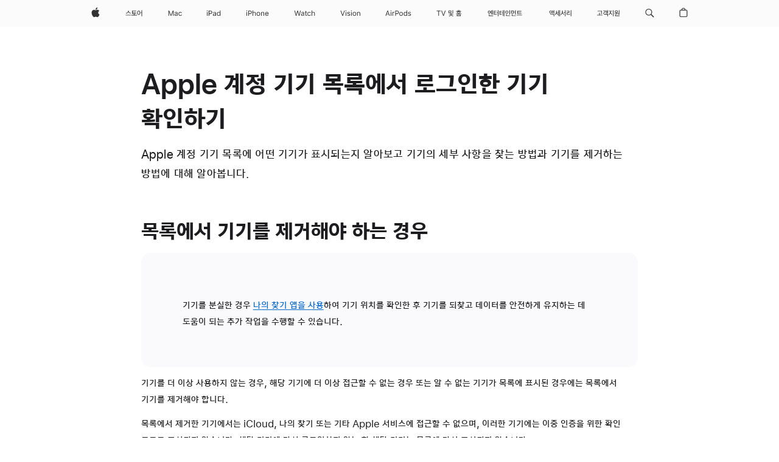

--- FILE ---
content_type: text/html;charset=utf-8
request_url: https://support.apple.com/ko-kr/102649
body_size: 24706
content:

    <!DOCTYPE html>
    <html lang="ko" prefix="og: http://ogp.me/ns#" dir="ltr">


    
        <head>
            <meta http-equiv="expires" content="0">
            <meta name="viewport" content="width=device-width, initial-scale=1, viewport-fit=cover" />
            <meta http-equiv="X-UA-Compatible" content="IE=edge">
            <meta http-equiv="content-type" content="text/html; charset=UTF-8">
            <link rel="dns-prefetch" href="https://www.apple.com/" />
            <link rel="preconnect" href="https://www.apple.com/" crossorigin />
            
            <title lang="ko">Apple 계정 기기 목록에서 로그인한 기기 확인하기 - Apple 지원 (KR)</title>

            
                
                    <meta name="description" content="Apple 계정 기기 목록에 어떤 기기가 표시되는지 알아보고, 기기의 세부 사항(신뢰하는 기기인지 여부 포함)을 확인하는 방법과 기기를 제거하는 방법에 대해 알아봅니다." />
                
            

            
                <link rel="canonical" href="https://support.apple.com/ko-kr/102649" />
            

            
            
            <meta property="og:url" content="https://support.apple.com/ko-kr/102649" />
            <meta property="og:title" content="Apple 계정 기기 목록에서 로그인한 기기 확인하기 - Apple 지원 (KR)" />
            <meta property="og:description" content="Apple 계정 기기 목록에 어떤 기기가 표시되는지 알아보고, 기기의 세부 사항(신뢰하는 기기인지 여부 포함)을 확인하는 방법과 기기를 제거하는 방법에 대해 알아봅니다." />
            <meta property="og:site_name" content="Apple Support" />
            <meta property="og:locale" content="ko_KR" />
            <meta property="og:type" content="article" />

            
            <link rel="apple-touch-icon" href="/favicon.ico">
            <link rel="icon" type="image/png" href="/favicon.ico">
            
            
            
                
                    <link rel="alternate" hreflang="en-ie" href="https://support.apple.com/en-ie/102649">
                
                    <link rel="alternate" hreflang="ar-kw" href="https://support.apple.com/ar-kw/102649">
                
                    <link rel="alternate" hreflang="en-il" href="https://support.apple.com/en-il/102649">
                
                    <link rel="alternate" hreflang="en-in" href="https://support.apple.com/en-in/102649">
                
                    <link rel="alternate" hreflang="en-ae" href="https://support.apple.com/en-ae/102649">
                
                    <link rel="alternate" hreflang="en-za" href="https://support.apple.com/en-za/102649">
                
                    <link rel="alternate" hreflang="no-no" href="https://support.apple.com/no-no/102649">
                
                    <link rel="alternate" hreflang="en-al" href="https://support.apple.com/en-al/102649">
                
                    <link rel="alternate" hreflang="en-is" href="https://support.apple.com/en-is/102649">
                
                    <link rel="alternate" hreflang="el-gr" href="https://support.apple.com/el-gr/102649">
                
                    <link rel="alternate" hreflang="en-am" href="https://support.apple.com/en-am/102649">
                
                    <link rel="alternate" hreflang="nl-nl" href="https://support.apple.com/nl-nl/102649">
                
                    <link rel="alternate" hreflang="en-au" href="https://support.apple.com/en-au/102649">
                
                    <link rel="alternate" hreflang="he-il" href="https://support.apple.com/he-il/102649">
                
                    <link rel="alternate" hreflang="en-az" href="https://support.apple.com/en-az/102649">
                
                    <link rel="alternate" hreflang="hu-hu" href="https://support.apple.com/hu-hu/102649">
                
                    <link rel="alternate" hreflang="en-jo" href="https://support.apple.com/en-jo/102649">
                
                    <link rel="alternate" hreflang="en-bh" href="https://support.apple.com/en-bh/102649">
                
                    <link rel="alternate" hreflang="es-cl" href="https://support.apple.com/es-cl/102649">
                
                    <link rel="alternate" hreflang="fr-sn" href="https://support.apple.com/fr-sn/102649">
                
                    <link rel="alternate" hreflang="fr-ca" href="https://support.apple.com/fr-ca/102649">
                
                    <link rel="alternate" hreflang="es-co" href="https://support.apple.com/es-co/102649">
                
                    <link rel="alternate" hreflang="en-bn" href="https://support.apple.com/en-bn/102649">
                
                    <link rel="alternate" hreflang="pl-pl" href="https://support.apple.com/pl-pl/102649">
                
                    <link rel="alternate" hreflang="pt-pt" href="https://support.apple.com/pt-pt/102649">
                
                    <link rel="alternate" hreflang="en-sa" href="https://support.apple.com/en-sa/102649">
                
                    <link rel="alternate" hreflang="ar-eg" href="https://support.apple.com/ar-eg/102649">
                
                    <link rel="alternate" hreflang="fr-be" href="https://support.apple.com/fr-be/102649">
                
                    <link rel="alternate" hreflang="en-bw" href="https://support.apple.com/en-bw/102649">
                
                    <link rel="alternate" hreflang="en-sg" href="https://support.apple.com/en-sg/102649">
                
                    <link rel="alternate" hreflang="en-by" href="https://support.apple.com/en-by/102649">
                
                    <link rel="alternate" hreflang="en-ke" href="https://support.apple.com/en-ke/102649">
                
                    <link rel="alternate" hreflang="en-ge" href="https://support.apple.com/en-ge/102649">
                
                    <link rel="alternate" hreflang="en-om" href="https://support.apple.com/en-om/102649">
                
                    <link rel="alternate" hreflang="hr-hr" href="https://support.apple.com/hr-hr/102649">
                
                    <link rel="alternate" hreflang="zh-mo" href="https://support.apple.com/zh-mo/102649">
                
                    <link rel="alternate" hreflang="de-at" href="https://support.apple.com/de-at/102649">
                
                    <link rel="alternate" hreflang="en-gu" href="https://support.apple.com/en-gu/102649">
                
                    <link rel="alternate" hreflang="en-gw" href="https://support.apple.com/en-gw/102649">
                
                    <link rel="alternate" hreflang="fr-gn" href="https://support.apple.com/fr-gn/102649">
                
                    <link rel="alternate" hreflang="fr-gq" href="https://support.apple.com/fr-gq/102649">
                
                    <link rel="alternate" hreflang="cs-cz" href="https://support.apple.com/cs-cz/102649">
                
                    <link rel="alternate" hreflang="en-ph" href="https://support.apple.com/en-ph/102649">
                
                    <link rel="alternate" hreflang="ro-md" href="https://support.apple.com/ro-md/102649">
                
                    <link rel="alternate" hreflang="zh-tw" href="https://support.apple.com/zh-tw/102649">
                
                    <link rel="alternate" hreflang="en-hk" href="https://support.apple.com/en-hk/102649">
                
                    <link rel="alternate" hreflang="ko-kr" href="https://support.apple.com/ko-kr/102649">
                
                    <link rel="alternate" hreflang="sk-sk" href="https://support.apple.com/sk-sk/102649">
                
                    <link rel="alternate" hreflang="ar-om" href="https://support.apple.com/ar-om/102649">
                
                    <link rel="alternate" hreflang="ru-ru" href="https://support.apple.com/ru-ru/102649">
                
                    <link rel="alternate" hreflang="en-qa" href="https://support.apple.com/en-qa/102649">
                
                    <link rel="alternate" hreflang="sv-se" href="https://support.apple.com/sv-se/102649">
                
                    <link rel="alternate" hreflang="da-dk" href="https://support.apple.com/da-dk/102649">
                
                    <link rel="alternate" hreflang="uk-ua" href="https://support.apple.com/uk-ua/102649">
                
                    <link rel="alternate" hreflang="en-mk" href="https://support.apple.com/en-mk/102649">
                
                    <link rel="alternate" hreflang="en-us" href="https://support.apple.com/en-us/102649">
                
                    <link rel="alternate" hreflang="en-mn" href="https://support.apple.com/en-mn/102649">
                
                    <link rel="alternate" hreflang="en-eg" href="https://support.apple.com/en-eg/102649">
                
                    <link rel="alternate" hreflang="en-mo" href="https://support.apple.com/en-mo/102649">
                
                    <link rel="alternate" hreflang="en-uz" href="https://support.apple.com/en-uz/102649">
                
                    <link rel="alternate" hreflang="fr-ne" href="https://support.apple.com/fr-ne/102649">
                
                    <link rel="alternate" hreflang="en-mt" href="https://support.apple.com/en-mt/102649">
                
                    <link rel="alternate" hreflang="nl-be" href="https://support.apple.com/nl-be/102649">
                
                    <link rel="alternate" hreflang="zh-cn" href="https://support.apple.com/zh-cn/102649">
                
                    <link rel="alternate" hreflang="en-mz" href="https://support.apple.com/en-mz/102649">
                
                    <link rel="alternate" hreflang="en-my" href="https://support.apple.com/en-my/102649">
                
                    <link rel="alternate" hreflang="fr-ml" href="https://support.apple.com/fr-ml/102649">
                
                    <link rel="alternate" hreflang="fr-mu" href="https://support.apple.com/fr-mu/102649">
                
                    <link rel="alternate" hreflang="en-ng" href="https://support.apple.com/en-ng/102649">
                
                    <link rel="alternate" hreflang="el-cy" href="https://support.apple.com/el-cy/102649">
                
                    <link rel="alternate" hreflang="en-vn" href="https://support.apple.com/en-vn/102649">
                
                    <link rel="alternate" hreflang="de-ch" href="https://support.apple.com/de-ch/102649">
                
                    <link rel="alternate" hreflang="ja-jp" href="https://support.apple.com/ja-jp/102649">
                
                    <link rel="alternate" hreflang="ar-qa" href="https://support.apple.com/ar-qa/102649">
                
                    <link rel="alternate" hreflang="en-nz" href="https://support.apple.com/en-nz/102649">
                
                    <link rel="alternate" hreflang="ro-ro" href="https://support.apple.com/ro-ro/102649">
                
                    <link rel="alternate" hreflang="tr-tr" href="https://support.apple.com/tr-tr/102649">
                
                    <link rel="alternate" hreflang="fr-fr" href="https://support.apple.com/fr-fr/102649">
                
                    <link rel="alternate" hreflang="vi-vn" href="https://support.apple.com/vi-vn/102649">
                
                    <link rel="alternate" hreflang="en-gb" href="https://support.apple.com/en-gb/102649">
                
                    <link rel="alternate" hreflang="fi-fi" href="https://support.apple.com/fi-fi/102649">
                
                    <link rel="alternate" hreflang="en-kg" href="https://support.apple.com/en-kg/102649">
                
                    <link rel="alternate" hreflang="en-ca" href="https://support.apple.com/en-ca/102649">
                
                    <link rel="alternate" hreflang="fr-tn" href="https://support.apple.com/fr-tn/102649">
                
                    <link rel="alternate" hreflang="ar-ae" href="https://support.apple.com/ar-ae/102649">
                
                    <link rel="alternate" hreflang="en-kw" href="https://support.apple.com/en-kw/102649">
                
                    <link rel="alternate" hreflang="en-kz" href="https://support.apple.com/en-kz/102649">
                
                    <link rel="alternate" hreflang="fr-cf" href="https://support.apple.com/fr-cf/102649">
                
                    <link rel="alternate" hreflang="fr-ci" href="https://support.apple.com/fr-ci/102649">
                
                    <link rel="alternate" hreflang="fr-ch" href="https://support.apple.com/fr-ch/102649">
                
                    <link rel="alternate" hreflang="es-us" href="https://support.apple.com/es-us/102649">
                
                    <link rel="alternate" hreflang="fr-cm" href="https://support.apple.com/fr-cm/102649">
                
                    <link rel="alternate" hreflang="en-lb" href="https://support.apple.com/en-lb/102649">
                
                    <link rel="alternate" hreflang="en-tj" href="https://support.apple.com/en-tj/102649">
                
                    <link rel="alternate" hreflang="en-tm" href="https://support.apple.com/en-tm/102649">
                
                    <link rel="alternate" hreflang="ar-sa" href="https://support.apple.com/ar-sa/102649">
                
                    <link rel="alternate" hreflang="de-de" href="https://support.apple.com/de-de/102649">
                
                    <link rel="alternate" hreflang="en-lk" href="https://support.apple.com/en-lk/102649">
                
                    <link rel="alternate" hreflang="fr-ma" href="https://support.apple.com/fr-ma/102649">
                
                    <link rel="alternate" hreflang="zh-hk" href="https://support.apple.com/zh-hk/102649">
                
                    <link rel="alternate" hreflang="de-li" href="https://support.apple.com/de-li/102649">
                
                    <link rel="alternate" hreflang="pt-br" href="https://support.apple.com/pt-br/102649">
                
                    <link rel="alternate" hreflang="ar-bh" href="https://support.apple.com/ar-bh/102649">
                
                    <link rel="alternate" hreflang="es-es" href="https://support.apple.com/es-es/102649">
                
                    <link rel="alternate" hreflang="ar-jo" href="https://support.apple.com/ar-jo/102649">
                
                    <link rel="alternate" hreflang="fr-mg" href="https://support.apple.com/fr-mg/102649">
                
                    <link rel="alternate" hreflang="es-mx" href="https://support.apple.com/es-mx/102649">
                
                    <link rel="alternate" hreflang="it-it" href="https://support.apple.com/it-it/102649">
                
                    <link rel="alternate" hreflang="en-ug" href="https://support.apple.com/en-ug/102649">
                
                    <link rel="alternate" hreflang="id-id" href="https://support.apple.com/id-id/102649">
                
                    <link rel="alternate" hreflang="de-lu" href="https://support.apple.com/de-lu/102649">
                
                    <link rel="alternate" hreflang="en-md" href="https://support.apple.com/en-md/102649">
                
                    <link rel="alternate" hreflang="fr-lu" href="https://support.apple.com/fr-lu/102649">
                
                    <link rel="alternate" hreflang="en-me" href="https://support.apple.com/en-me/102649">
                
                    <link rel="alternate" hreflang="th-th" href="https://support.apple.com/th-th/102649">
                
            

		    
                <style>
                    .viewport-content{margin-left:auto;margin-right:auto;width:980px}.viewport-content{margin-left:auto;margin-right:auto;width:692px}.viewport-content{margin-left:auto;margin-right:auto;width:87.5%}.viewport-content{margin-left:auto;margin-right:auto;width:980px}.viewport-content{margin-left:auto;margin-right:auto;width:692px}.viewport-content{margin-left:auto;margin-right:auto;width:87.5%}.subheader{font-size:21px;line-height:1.381;font-weight:400;letter-spacing:.011em;font-family:SF Pro Display,SF Pro Icons,Helvetica Neue,Helvetica,Arial,sans-serif}.subheader{font-size:19px;line-height:1.4211;font-weight:400;letter-spacing:.012em;font-family:SF Pro Display,SF Pro Icons,Helvetica Neue,Helvetica,Arial,sans-serif}.globalnav-placeholder{height:44px}.globalnav-placeholder{height:48px}.globalnav-curtain{background:rgba(232,232,237,.4);-webkit-backdrop-filter:blur(20px);backdrop-filter:blur(20px);visibility:hidden;position:fixed;opacity:0;top:0;right:0;bottom:0;left:0;width:100%;height:100%;z-index:9998;transition:opacity .32s cubic-bezier(.4,0,.6,1) 80ms,visibility .32s step-end 80ms}.globalheader-light .globalnav-curtain{background:rgba(232,232,237,.4)}.globalnav-link-text-container{display:flex}.globalnav-link svg{transform:translateZ(0)}.globalnav-submenu-trigger-item{list-style:none}.globalnav-bag-badge{--globalnav-badge-background:rgb(0, 0, 0);--globalnav-badge-text-color:rgb(255, 255, 255);top:auto;bottom:11px;display:inline-block;position:absolute;z-index:1;width:1.3em;height:1.3em;box-sizing:border-box;float:none;color:var(--globalnav-badge-text-color);font-size:10px;letter-spacing:-.008em;line-height:1.3;text-align:center;pointer-events:none}.globalnav-bag-badge{bottom:13px}.globalnav-bag-badge-separator{background:var(--globalnav-badge-background);width:1em;height:100%;position:absolute;top:0;transform:scaleX(0);transition:transform .3s cubic-bezier(.25,.1,.3,1)}.globalnav-bag-badge-number{display:block;position:relative;z-index:2;font-family:SF Pro Text,SF Pro Icons,Helvetica Neue,Helvetica,Arial,sans-serif;letter-spacing:inherit;transition:transform .3s cubic-bezier(.25,.1,.3,1)}.globalnav-bag-badge-unit{opacity:0;display:inline-block;position:absolute;top:0;z-index:2;font-family:SF Pro Text,SF Pro Icons,Helvetica Neue,Helvetica,Arial,sans-serif;font-feature-settings:"case";transition:opacity .1s cubic-bezier(.25,.1,.3,1)}.globalnav-bag-wrapper{position:relative}.globalnav-image-compact,.globalnav-link-bag svg{pointer-events:none}.viewport-content{margin-inline-start:auto;margin-inline-end:auto;width:980px}.viewport-content{margin-inline-start:auto;margin-inline-end:auto;width:692px}.viewport-content{margin-inline-start:auto;margin-inline-end:auto;width:87.5%}
                </style>
                <link rel="preload" as="style" href="/clientside/build/app-ac.css" onload="this.onload=null;this.rel='stylesheet'">
                <link rel="stylesheet" href="/clientside/build/tabnav.css" type="text/css" />
                <noscript>
                    <link rel="stylesheet" href="/clientside/build/app-ac.css" type="text/css" />
                </noscript>
    	    
            <link rel="preload" as="style" href="/clientside/build/gb_ltr_rtl_common.css"
                onload="this.onload=null;this.rel='stylesheet'">
            <noscript>
                <link rel="stylesheet" href="/clientside/build/gb_ltr_rtl_common.css" type="text/css" />
            </noscript>

        
    <link rel="preload" as="style"
        href="//www.apple.com/wss/fonts?families=:SF+Pro+KR,v1:200,300,400,500,600|SF+Pro,v1:200,300,400,500,600|SF+Pro+Icons,v1"
        onload="this.onload=null;this.rel='stylesheet'">
    <noscript>
        <link rel="stylesheet" href="//www.apple.com/wss/fonts?families=:SF+Pro+KR,v1:200,300,400,500,600|SF+Pro,v1:200,300,400,500,600|SF+Pro+Icons,v1" type="text/css" />
    </noscript>


            <script>
                var data = {
                        showHelpFulfeedBack: true,
                        isPreview : false,
                        showPricingTool: false,
                        podCookie: "kr~ko",
                        dtmPageName: "acs.pageload",
                        locale: "ko_KR",
                        id: "102649",
                        contentType: "AC",
                        domain: "support.apple.com",
                        isNeighborJsEnabled: true,
                        showPricingServiceTypeDropdown: false,
                        showPricingProductDropdown:true,
                        showPricingModelDropdown:true,
                        urlLocale: "ko-kr",
                        pricingProductId:"",
                        pricingServiceItemId:"",
                        supportCategory: "",
                        showRecommendation : true,
                        configApiURL : "https://support.apple.com/ols/api/config",
                        isSecureEnv : false,
                        contentDropdownSelectedOption: "",
                        isOberonContent: false,
                        enableAskAppleChat: false,
                        akamaiEdgeScapeURL: "https://support.apple.com/edge-sight",
                        useragentMapping: '{"iPhone":"TAG_1737644162638","Apple Watch":"TAG_1737643896544","PC":"TAG_1737644311532","iPad":"TAG_1737644106898","iPod":"TAG_1737644228957","Apple TV":"TAG_1737643830588","Mac":"TAG_1737644273189","Android":"TAG_1737643675337","HomePod":"TAG_1737644014443","Vision Pro":"TAG_1737644346859"}'
                    }
                //for launch - video tracking
                
                    window.appState = JSON.stringify(data);
                

            </script>

            

            <!-- Below CSS is to disable videos click and hide play button on page load -->
            <style>
                .videoComponentContainer > a.videoComponent{
                    pointer-events: none;
                }
                .videoComponentContainer > a.videoComponent .thumbnail-button{
                    display: none;
                }
            </style>
            <script>
 
    var _applemd = {
        page: {
            
            site_section: "kb",
            
            content_type: "ac",
            info_type: "learning,CS - Information types",
            topics: "",
            in_house: "",
            locale: "ko-kr",
            
            friendly_content: {
                title: `Apple 계정 기기 목록에서 로그인한 기기 확인하기`,
                publish_date: "12232025",
                
                    content_id: "102649",
                    status: "unarchived",
                    version: "5.0.0.0"
                
            },
            
             testandtarget:{
                throttle:"0.0" 
            },
            
            
        },
         
            product: {
                list: ["acs::kb::productcategory::CS - Device::Apple TV","acs::kb::productcategory::CS - Device::iPod touch","acs::kb::productcategory::CS - Device::iPhone","acs::kb::productcategory::CS - Device::iPad","acs::kb::productcategory::CS - Device::Mac",]
            }
        
    };
    const isMobilePlayer = /iPhone|iPod|Android/i.test(navigator.userAgent);
    

</script>

            
                <script src="/clientside/build/nn.js" type="text/javascript" charset="utf-8"></script>
<script>
    
     var neighborInitData = {
        appDataSchemaVersion: '2.0.0',
        webVitalDataThrottlingPercentage: 100,
        reportThrottledWebVitalDataTypes: ['system:dom-content-loaded', 'system:load', 'system:unfocus', 'system:focus', 'system:unload', 'system:page-hide', 'system:visibility-change-visible', 'system:visibility-change-hidden', 'system:event', 'app:load', 'app:unload', 'app:event'],
        trackMarcomSearch: true,
        trackSurvey: true,
        
        endpoint: 'https://supportmetrics.apple.com/content/services/stats'
    }
</script>

            

             

            <noscript>
                 <style>
                .videoComponentContainer > a.videoComponent{
                    pointer-events: unset;
                }
                .videoComponentContainer > a.videoComponent .thumbnail-button{
                    display: unset;
                }
            </style>
            </noscript>


     
        <script type="application/ld+json">
            { 
            "@context": "https://schema.org", 
            "@type": "WebPage", 
            "name": "Apple 계정 기기 목록에서 로그인한 기기 확인하기 - Apple 지원 (KR)", 
            "keywords": [
                {"@type": "DefinedTerm", "name": "gb-loc-disclaimer"}
                
            ]
            }
        </script>
	



</head>

    

    <body class="ac-gn-current-support no-js ">
        


        





         <meta name="globalnav-store-key" content="S2A49YFKJF2JAT22K" />
<meta name="globalnav-search-field[name]" content="q" />
<meta name="globalnav-search-field[action]" content="https://support.apple.com/kb/index" />
<meta name="globalnav-search-field[src]" content="globalnav_support" />
<meta name="globalnav-search-field[type]" content="organic" />
<meta name="globalnav-search-field[page]" content="search" />
<meta name="globalnav-search-field[locale]" content="ko_KR" />
<meta name="globalnav-search-field[placeholder]" content="지원 검색하기" />
<link
  rel="stylesheet"
  type="text/css"
  href="https://www.apple.com/api-www/global-elements/global-header/v1/assets/globalheader.css"
/>
<div id="globalheader" class="globalnav-scrim globalheader-light"><aside id="globalmessage-segment" lang="ko-KR" dir="ltr" class="globalmessage-segment"><ul data-strings="{&quot;view&quot;:&quot;{%STOREFRONT%} 스토어 홈&quot;,&quot;segments&quot;:{&quot;smb&quot;:&quot;비즈니스 스토어 홈&quot;,&quot;eduInd&quot;:&quot;교육 스토어 홈&quot;,&quot;other&quot;:&quot;스토어 홈&quot;},&quot;exit&quot;:&quot;나가기&quot;}" class="globalmessage-segment-content"></ul></aside><nav id="globalnav" lang="ko-KR" dir="ltr" aria-label="글로벌" data-analytics-element-engagement-start="globalnav:onFlyoutOpen" data-analytics-element-engagement-end="globalnav:onFlyoutClose" data-store-api="https://www.apple.com/[storefront]/shop/bag/status" data-analytics-activitymap-region-id="global nav" data-analytics-region="global nav" class="globalnav no-js   "><div class="globalnav-content"><div class="globalnav-item globalnav-menuback"><button aria-label="메인 메뉴" class="globalnav-menuback-button"><span class="globalnav-chevron-icon"><svg height="48" viewBox="0 0 9 48" width="9" xmlns="http://www.w3.org/2000/svg"><path d="m1.5618 24.0621 6.5581-6.4238c.2368-.2319.2407-.6118.0088-.8486-.2324-.2373-.6123-.2407-.8486-.0088l-7 6.8569c-.1157.1138-.1807.2695-.1802.4316.001.1621.0674.3174.1846.4297l7 6.7241c.1162.1118.2661.1675.4155.1675.1577 0 .3149-.062.4326-.1846.2295-.2388.2222-.6187-.0171-.8481z"></path></svg></span></button></div><ul id="globalnav-list" class="globalnav-list"><li data-analytics-element-engagement="globalnav hover - apple" class="
				globalnav-item
				globalnav-item-apple
				
				
			"><a href="https://www.apple.com/kr/" data-globalnav-item-name="apple" data-analytics-title="apple home" aria-label="Apple" class="globalnav-link globalnav-link-apple"><span class="globalnav-image-regular globalnav-link-image"><svg height="44" viewBox="0 0 14 44" width="14" xmlns="http://www.w3.org/2000/svg"><path d="m13.0729 17.6825a3.61 3.61 0 0 0 -1.7248 3.0365 3.5132 3.5132 0 0 0 2.1379 3.2223 8.394 8.394 0 0 1 -1.0948 2.2618c-.6816.9812-1.3943 1.9623-2.4787 1.9623s-1.3633-.63-2.613-.63c-1.2187 0-1.6525.6507-2.644.6507s-1.6834-.9089-2.4787-2.0243a9.7842 9.7842 0 0 1 -1.6628-5.2776c0-3.0984 2.014-4.7405 3.9969-4.7405 1.0535 0 1.9314.6919 2.5924.6919.63 0 1.6112-.7333 2.8092-.7333a3.7579 3.7579 0 0 1 3.1604 1.5802zm-3.7284-2.8918a3.5615 3.5615 0 0 0 .8469-2.22 1.5353 1.5353 0 0 0 -.031-.32 3.5686 3.5686 0 0 0 -2.3445 1.2084 3.4629 3.4629 0 0 0 -.8779 2.1585 1.419 1.419 0 0 0 .031.2892 1.19 1.19 0 0 0 .2169.0207 3.0935 3.0935 0 0 0 2.1586-1.1368z"></path></svg></span><span class="globalnav-image-compact globalnav-link-image"><svg height="48" viewBox="0 0 17 48" width="17" xmlns="http://www.w3.org/2000/svg"><path d="m15.5752 19.0792a4.2055 4.2055 0 0 0 -2.01 3.5376 4.0931 4.0931 0 0 0 2.4908 3.7542 9.7779 9.7779 0 0 1 -1.2755 2.6351c-.7941 1.1431-1.6244 2.2862-2.8878 2.2862s-1.5883-.734-3.0443-.734c-1.42 0-1.9252.7581-3.08.7581s-1.9611-1.0589-2.8876-2.3584a11.3987 11.3987 0 0 1 -1.9373-6.1487c0-3.61 2.3464-5.523 4.6566-5.523 1.2274 0 2.25.8062 3.02.8062.734 0 1.8771-.8543 3.2729-.8543a4.3778 4.3778 0 0 1 3.6822 1.841zm-6.8586-2.0456a1.3865 1.3865 0 0 1 -.2527-.024 1.6557 1.6557 0 0 1 -.0361-.337 4.0341 4.0341 0 0 1 1.0228-2.5148 4.1571 4.1571 0 0 1 2.7314-1.4078 1.7815 1.7815 0 0 1 .0361.373 4.1487 4.1487 0 0 1 -.9867 2.587 3.6039 3.6039 0 0 1 -2.5148 1.3236z"></path></svg></span><span class="globalnav-link-text">Apple</span></a></li><li data-topnav-flyout-item="menu" data-topnav-flyout-label="Menu" role="none" class="globalnav-item globalnav-menu"><div data-topnav-flyout="menu" class="globalnav-flyout"><div class="globalnav-menu-list"><div data-analytics-element-engagement="globalnav hover - store" class="
				globalnav-item
				globalnav-item-store
				globalnav-item-menu
				
			"><ul role="none" class="globalnav-submenu-trigger-group"><li class="globalnav-submenu-trigger-item"><a href="https://www.apple.com/kr/shop/goto/store" data-globalnav-item-name="store" data-topnav-flyout-trigger-compact="true" data-analytics-title="store" data-analytics-element-engagement="hover - store" aria-label="스토어" class="globalnav-link globalnav-submenu-trigger-link globalnav-link-store"><span class="globalnav-link-text-container"><span class="globalnav-image-regular globalnav-link-image"><svg height="44" viewBox="0 0 30 44" width="30" xmlns="http://www.w3.org/2000/svg"><path d="m1.5818 25.3223v-.8262h8.9531v.8262zm8.584-3.75-.4629.8203c-1.4766-.3867-3.1816-1.4707-3.6562-2.8242-.4746 1.3535-2.1445 2.4375-3.6445 2.8242l-.4746-.8203c1.7285-.334 3.5801-1.6582 3.5801-3.3691v-.6914h1.0781v.6914c-.0001 1.7109 1.8515 3.0234 3.58 3.3691zm9.7241 3.8028h-8.9531v-.8145h3.9668v-1.8984h-2.8125v-5.1621h6.7031v.8203h-5.6953v1.3477h5.4727v.8145h-5.4727v1.3711h5.748v.8086h-2.9297v1.8984h3.9727zm3.0088-.9317c-1.4824 0-2.4668-1.418-2.4668-3.4863 0-2.0801.9844-3.4922 2.4668-3.4922 1.5 0 2.4668 1.4062 2.4668 3.4922 0 2.0567-.9668 3.4863-2.4668 3.4863zm0-.8906c.8438 0 1.5117-.9492 1.5117-2.5957 0-1.6523-.668-2.6016-1.5117-2.6016-.8262 0-1.4824.9492-1.4824 2.6016 0 1.6465.6562 2.5957 1.4824 2.5957zm4.4941 3.1172v-5.3379h-1.6641v-.873h1.6641v-3.7148h1.0254v9.9257z"></path></svg></span><span class="globalnav-link-text">스토어</span></span></a></li></ul></div><div data-analytics-element-engagement="globalnav hover - mac" class="
				globalnav-item
				globalnav-item-mac
				globalnav-item-menu
				
			"><ul role="none" class="globalnav-submenu-trigger-group"><li class="globalnav-submenu-trigger-item"><a href="https://www.apple.com/kr/mac/" data-globalnav-item-name="mac" data-topnav-flyout-trigger-compact="true" data-analytics-title="mac" data-analytics-element-engagement="hover - mac" aria-label="Mac" class="globalnav-link globalnav-submenu-trigger-link globalnav-link-mac"><span class="globalnav-link-text-container"><span class="globalnav-image-regular globalnav-link-image"><svg height="44" viewBox="0 0 23 44" width="23" xmlns="http://www.w3.org/2000/svg"><path d="m8.1558 25.9987v-6.457h-.0703l-2.666 6.457h-.8907l-2.666-6.457h-.0703v6.457h-.9844v-8.4551h1.2246l2.8945 7.0547h.0938l2.8945-7.0547h1.2246v8.4551zm2.5166-1.7696c0-1.1309.832-1.7812 2.3027-1.8691l1.8223-.1113v-.5742c0-.7793-.4863-1.207-1.4297-1.207-.7559 0-1.2832.2871-1.4238.7852h-1.0195c.1348-1.0137 1.1309-1.6816 2.4785-1.6816 1.541 0 2.4023.791 2.4023 2.1035v4.3242h-.9609v-.9318h-.0938c-.4102.6738-1.1016 1.043-1.9453 1.043-1.2246 0-2.1328-.7266-2.1328-1.8809zm4.125-.5859v-.5801l-1.6992.1113c-.9609.0645-1.3828.3984-1.3828 1.0312 0 .6445.5449 1.0195 1.2773 1.0195 1.0371.0001 1.8047-.6796 1.8047-1.5819zm6.958-2.0273c-.1641-.627-.7207-1.1367-1.6289-1.1367-1.1367 0-1.8516.9082-1.8516 2.3379 0 1.459.7266 2.3848 1.8516 2.3848.8496 0 1.4414-.3926 1.6289-1.1074h1.0195c-.1816 1.1602-1.125 2.0156-2.6426 2.0156-1.7695 0-2.9004-1.2832-2.9004-3.293 0-1.9688 1.125-3.2461 2.8945-3.2461 1.5352 0 2.4727.9199 2.6484 2.0449z"></path></svg></span><span class="globalnav-link-text">Mac</span></span></a></li></ul></div><div data-analytics-element-engagement="globalnav hover - ipad" class="
				globalnav-item
				globalnav-item-ipad
				globalnav-item-menu
				
			"><ul role="none" class="globalnav-submenu-trigger-group"><li class="globalnav-submenu-trigger-item"><a href="https://www.apple.com/kr/ipad/" data-globalnav-item-name="ipad" data-topnav-flyout-trigger-compact="true" data-analytics-title="ipad" data-analytics-element-engagement="hover - ipad" aria-label="iPad" class="globalnav-link globalnav-submenu-trigger-link globalnav-link-ipad"><span class="globalnav-link-text-container"><span class="globalnav-image-regular globalnav-link-image"><svg height="44" viewBox="0 0 24 44" width="24" xmlns="http://www.w3.org/2000/svg"><path d="m14.9575 23.7002c0 .902-.768 1.582-1.805 1.582-.732 0-1.277-.375-1.277-1.02 0-.632.422-.966 1.383-1.031l1.699-.111zm-1.395-4.072c-1.347 0-2.343.668-2.478 1.681h1.019c.141-.498.668-.785 1.424-.785.944 0 1.43.428 1.43 1.207v.574l-1.822.112c-1.471.088-2.303.738-2.303 1.869 0 1.154.908 1.881 2.133 1.881.844 0 1.535-.369 1.945-1.043h.094v.931h.961v-4.324c0-1.312-.862-2.103-2.403-2.103zm6.769 5.575c-1.155 0-1.846-.885-1.846-2.361 0-1.471.697-2.362 1.846-2.362 1.142 0 1.857.914 1.857 2.362 0 1.459-.709 2.361-1.857 2.361zm1.834-8.027v3.503h-.088c-.358-.691-1.102-1.107-1.981-1.107-1.605 0-2.654 1.289-2.654 3.27 0 1.986 1.037 3.269 2.654 3.269.873 0 1.623-.416 2.022-1.119h.093v1.008h.961v-8.824zm-15.394 4.869h-1.863v-3.563h1.863c1.225 0 1.899.639 1.899 1.799 0 1.119-.697 1.764-1.899 1.764zm.276-4.5h-3.194v8.455h1.055v-3.018h2.127c1.588 0 2.719-1.119 2.719-2.701 0-1.611-1.108-2.736-2.707-2.736zm-6.064 8.454h1.008v-6.316h-1.008zm-.199-8.237c0-.387.316-.704.703-.704s.703.317.703.704c0 .386-.316.703-.703.703s-.703-.317-.703-.703z"></path></svg></span><span class="globalnav-link-text">iPad</span></span></a></li></ul></div><div data-analytics-element-engagement="globalnav hover - iphone" class="
				globalnav-item
				globalnav-item-iphone
				globalnav-item-menu
				
			"><ul role="none" class="globalnav-submenu-trigger-group"><li class="globalnav-submenu-trigger-item"><a href="https://www.apple.com/kr/iphone/" data-globalnav-item-name="iphone" data-topnav-flyout-trigger-compact="true" data-analytics-title="iphone" data-analytics-element-engagement="hover - iphone" aria-label="iPhone" class="globalnav-link globalnav-submenu-trigger-link globalnav-link-iphone"><span class="globalnav-link-text-container"><span class="globalnav-image-regular globalnav-link-image"><svg height="44" viewBox="0 0 38 44" width="38" xmlns="http://www.w3.org/2000/svg"><path d="m32.7129 22.3203h3.48c-.023-1.119-.691-1.857-1.693-1.857-1.008 0-1.711.738-1.787 1.857zm4.459 2.045c-.293 1.078-1.277 1.746-2.66 1.746-1.752 0-2.848-1.266-2.848-3.264 0-1.986 1.113-3.275 2.848-3.275 1.705 0 2.742 1.213 2.742 3.176v.386h-4.541v.047c.053 1.248.75 2.039 1.822 2.039.815 0 1.366-.298 1.629-.855zm-12.282-4.682h.961v.996h.094c.316-.697.932-1.107 1.898-1.107 1.418 0 2.209.838 2.209 2.338v4.09h-1.007v-3.844c0-1.137-.481-1.676-1.489-1.676s-1.658.674-1.658 1.781v3.739h-1.008zm-2.499 3.158c0-1.5-.674-2.361-1.869-2.361-1.196 0-1.87.861-1.87 2.361 0 1.495.674 2.362 1.87 2.362 1.195 0 1.869-.867 1.869-2.362zm-4.782 0c0-2.033 1.114-3.269 2.913-3.269 1.798 0 2.912 1.236 2.912 3.269 0 2.028-1.114 3.27-2.912 3.27-1.799 0-2.913-1.242-2.913-3.27zm-6.636-5.666h1.008v3.504h.093c.317-.697.979-1.107 1.946-1.107 1.336 0 2.179.855 2.179 2.338v4.09h-1.007v-3.844c0-1.119-.504-1.676-1.459-1.676-1.131 0-1.752.715-1.752 1.781v3.739h-1.008zm-6.015 4.87h1.863c1.202 0 1.899-.645 1.899-1.764 0-1.16-.674-1.799-1.899-1.799h-1.863zm2.139-4.5c1.599 0 2.707 1.125 2.707 2.736 0 1.582-1.131 2.701-2.719 2.701h-2.127v3.018h-1.055v-8.455zm-6.114 8.454h1.008v-6.316h-1.008zm-.2-8.238c0-.386.317-.703.703-.703.387 0 .704.317.704.703 0 .387-.317.704-.704.704-.386 0-.703-.317-.703-.704z"></path></svg></span><span class="globalnav-link-text">iPhone</span></span></a></li></ul></div><div data-analytics-element-engagement="globalnav hover - watch" class="
				globalnav-item
				globalnav-item-watch
				globalnav-item-menu
				
			"><ul role="none" class="globalnav-submenu-trigger-group"><li class="globalnav-submenu-trigger-item"><a href="https://www.apple.com/kr/watch/" data-globalnav-item-name="watch" data-topnav-flyout-trigger-compact="true" data-analytics-title="watch" data-analytics-element-engagement="hover - watch" aria-label="Watch" class="globalnav-link globalnav-submenu-trigger-link globalnav-link-watch"><span class="globalnav-link-text-container"><span class="globalnav-image-regular globalnav-link-image"><svg height="44" viewBox="0 0 35 44" width="35" xmlns="http://www.w3.org/2000/svg"><path d="m28.9819 17.1758h1.008v3.504h.094c.316-.697.978-1.108 1.945-1.108 1.336 0 2.18.856 2.18 2.338v4.09h-1.008v-3.844c0-1.119-.504-1.675-1.459-1.675-1.131 0-1.752.715-1.752 1.781v3.738h-1.008zm-2.42 4.441c-.164-.627-.721-1.136-1.629-1.136-1.137 0-1.852.908-1.852 2.338 0 1.459.727 2.384 1.852 2.384.849 0 1.441-.392 1.629-1.107h1.019c-.182 1.16-1.125 2.016-2.642 2.016-1.77 0-2.901-1.284-2.901-3.293 0-1.969 1.125-3.247 2.895-3.247 1.535 0 2.472.92 2.648 2.045zm-6.533-3.568v1.635h1.407v.844h-1.407v3.574c0 .744.282 1.06.938 1.06.182 0 .281-.006.469-.023v.85c-.2.035-.393.058-.592.058-1.301 0-1.822-.48-1.822-1.687v-3.832h-1.02v-.844h1.02v-1.635zm-4.2 5.596v-.58l-1.699.111c-.961.064-1.383.398-1.383 1.031 0 .645.545 1.02 1.277 1.02 1.038 0 1.805-.68 1.805-1.582zm-4.125.586c0-1.131.832-1.782 2.303-1.869l1.822-.112v-.574c0-.779-.486-1.207-1.43-1.207-.755 0-1.283.287-1.423.785h-1.02c.135-1.014 1.131-1.682 2.479-1.682 1.541 0 2.402.792 2.402 2.104v4.324h-.961v-.931h-.094c-.41.673-1.101 1.043-1.945 1.043-1.225 0-2.133-.727-2.133-1.881zm-7.684 1.769h-.996l-2.303-8.455h1.101l1.682 6.873h.07l1.893-6.873h1.066l1.893 6.873h.07l1.682-6.873h1.101l-2.302 8.455h-.996l-1.946-6.674h-.07z"></path></svg></span><span class="globalnav-link-text">Watch</span></span></a></li></ul></div><div data-analytics-element-engagement="globalnav hover - vision" class="
				globalnav-item
				globalnav-item-vision
				globalnav-item-menu
				
			"><ul role="none" class="globalnav-submenu-trigger-group"><li class="globalnav-submenu-trigger-item"><a href="https://www.apple.com/kr/apple-vision-pro/" data-globalnav-item-name="vision" data-topnav-flyout-trigger-compact="true" data-analytics-title="vision" data-analytics-element-engagement="hover - vision" aria-label="Vision" class="globalnav-link globalnav-submenu-trigger-link globalnav-link-vision"><span class="globalnav-link-text-container"><span class="globalnav-image-regular globalnav-link-image"><svg xmlns="http://www.w3.org/2000/svg" width="34" height="44" viewBox="0 0 34 44"><path d="m.4043,17.5449h1.1074l2.4844,7.0898h.0938l2.4844-7.0898h1.1074l-3.1172,8.4551h-1.043L.4043,17.5449Zm8.3467.2168c0-.3867.3164-.7031.7031-.7031s.7031.3164.7031.7031-.3164.7031-.7031.7031-.7031-.3164-.7031-.7031Zm.1875,1.9219h1.0195v6.3164h-1.0195v-6.3164Zm2.499,4.7051h1.043c.1699.5273.6738.873,1.4824.873.8496,0,1.4531-.4043,1.4531-.9785v-.0117c0-.4277-.3223-.7266-1.1016-.9141l-.9785-.2344c-1.1836-.2812-1.7168-.7969-1.7168-1.7051v-.0059c0-1.0488,1.0078-1.8398,2.3496-1.8398,1.3242,0,2.2441.6621,2.3848,1.6934h-1.002c-.1348-.498-.627-.8438-1.3887-.8438-.75,0-1.3008.3867-1.3008.9434v.0117c0,.4277.3164.6973,1.0605.8789l.9727.2344c1.1895.2871,1.7637.8027,1.7637,1.7051v.0117c0,1.125-1.0957,1.9043-2.5312,1.9043-1.4062,0-2.373-.6797-2.4902-1.7227Zm6.3203-6.627c0-.3867.3164-.7031.7031-.7031s.7031.3164.7031.7031-.3164.7031-.7031.7031-.7031-.3164-.7031-.7031Zm.1875,1.9219h1.0195v6.3164h-1.0195v-6.3164Zm2.5049,3.1641v-.0117c0-2.0273,1.1133-3.2637,2.9121-3.2637s2.9121,1.2363,2.9121,3.2637v.0117c0,2.0215-1.1133,3.2637-2.9121,3.2637s-2.9121-1.2422-2.9121-3.2637Zm4.7812,0v-.0117c0-1.4941-.6738-2.3613-1.8691-2.3613s-1.8691.8672-1.8691,2.3613v.0117c0,1.4883.6738,2.3613,1.8691,2.3613s1.8691-.873,1.8691-2.3613Zm2.5049-3.1641h1.0195v.9492h.0938c.3164-.668.9082-1.0605,1.8398-1.0605,1.418,0,2.209.8379,2.209,2.3379v4.0898h-1.0195v-3.8438c0-1.1367-.4688-1.6816-1.4766-1.6816s-1.6465.6797-1.6465,1.7871v3.7383h-1.0195v-6.3164Z"></path></svg>
</span><span class="globalnav-link-text">Vision</span></span></a></li></ul></div><div data-analytics-element-engagement="globalnav hover - airpods" class="
				globalnav-item
				globalnav-item-airpods
				globalnav-item-menu
				
			"><ul role="none" class="globalnav-submenu-trigger-group"><li class="globalnav-submenu-trigger-item"><a href="https://www.apple.com/kr/airpods/" data-globalnav-item-name="airpods" data-topnav-flyout-trigger-compact="true" data-analytics-title="airpods" data-analytics-element-engagement="hover - airpods" aria-label="AirPods" class="globalnav-link globalnav-submenu-trigger-link globalnav-link-airpods"><span class="globalnav-link-text-container"><span class="globalnav-image-regular globalnav-link-image"><svg height="44" viewBox="0 0 43 44" width="43" xmlns="http://www.w3.org/2000/svg"><path d="m11.7153 19.6836h.961v.937h.094c.187-.615.914-1.048 1.752-1.048.164 0 .375.011.504.029v1.008c-.082-.024-.446-.059-.645-.059-.961 0-1.658.645-1.658 1.535v3.914h-1.008zm28.135-.111c1.324 0 2.244.656 2.379 1.693h-.996c-.135-.504-.627-.838-1.389-.838-.75 0-1.336.381-1.336.943 0 .434.352.704 1.096.885l.973.235c1.189.287 1.763.802 1.763 1.711 0 1.13-1.095 1.91-2.531 1.91-1.406 0-2.373-.674-2.484-1.723h1.037c.17.533.674.873 1.482.873.85 0 1.459-.404 1.459-.984 0-.434-.328-.727-1.002-.891l-1.084-.264c-1.183-.287-1.722-.796-1.722-1.71 0-1.049 1.013-1.84 2.355-1.84zm-6.665 5.631c-1.155 0-1.846-.885-1.846-2.362 0-1.471.697-2.361 1.846-2.361 1.142 0 1.857.914 1.857 2.361 0 1.459-.709 2.362-1.857 2.362zm1.834-8.028v3.504h-.088c-.358-.691-1.102-1.107-1.981-1.107-1.605 0-2.654 1.289-2.654 3.269 0 1.987 1.037 3.27 2.654 3.27.873 0 1.623-.416 2.022-1.119h.094v1.007h.961v-8.824zm-9.001 8.028c-1.195 0-1.869-.868-1.869-2.362 0-1.5.674-2.361 1.869-2.361 1.196 0 1.869.861 1.869 2.361 0 1.494-.673 2.362-1.869 2.362zm0-5.631c-1.799 0-2.912 1.236-2.912 3.269 0 2.028 1.113 3.27 2.912 3.27s2.912-1.242 2.912-3.27c0-2.033-1.113-3.269-2.912-3.269zm-17.071 6.427h1.008v-6.316h-1.008zm-.199-8.238c0-.387.317-.703.703-.703.387 0 .703.316.703.703s-.316.703-.703.703c-.386 0-.703-.316-.703-.703zm-6.137 4.922 1.324-3.773h.093l1.325 3.773zm1.892-5.139h-1.043l-3.117 8.455h1.107l.85-2.42h3.363l.85 2.42h1.107zm14.868 4.5h-1.864v-3.562h1.864c1.224 0 1.898.639 1.898 1.799 0 1.119-.697 1.763-1.898 1.763zm.275-4.5h-3.193v8.455h1.054v-3.017h2.127c1.588 0 2.719-1.119 2.719-2.701 0-1.612-1.107-2.737-2.707-2.737z"></path></svg></span><span class="globalnav-link-text">AirPods</span></span></a></li></ul></div><div data-analytics-element-engagement="globalnav hover - tv-home" class="
				globalnav-item
				globalnav-item-tv-home
				globalnav-item-menu
				
			"><ul role="none" class="globalnav-submenu-trigger-group"><li class="globalnav-submenu-trigger-item"><a href="https://www.apple.com/kr/tv-home/" data-globalnav-item-name="tv-home" data-topnav-flyout-trigger-compact="true" data-analytics-title="tv &amp; home" data-analytics-element-engagement="hover - tv &amp; home" aria-label="TV 및 홈" class="globalnav-link globalnav-submenu-trigger-link globalnav-link-tv-home"><span class="globalnav-link-text-container"><span class="globalnav-image-regular globalnav-link-image"><svg height="44" viewBox="0 0 42 44" width="42" xmlns="http://www.w3.org/2000/svg"><path d="m3.2656 26v-7.5059h-2.7246v-.9492h6.5039v.9492h-2.7249v7.5059zm7.8516 0-3.1172-8.4551h1.1074l2.4844 7.09h.0937l2.4844-7.09h1.1074l-3.1173 8.4551zm8.7715-4.6172v-3.8789h4.6054v3.8789zm8.0566 4.67-.3984.8028a4.6562 4.6562 0 0 1 -3.334-1.752 4.5742 4.5742 0 0 1 -3.3516 1.7344l-.3984-.791c1.5176-.1348 3.0176-.8379 3.2168-1.7813h-2.8945v-.7793h6.8906v.7793h-2.93c.2054.955 1.7522 1.6288 3.1995 1.787zm-7.0605-7.7578v2.3028h2.6015v-2.3029zm4.8457 3.82v.7383h-3.0405v-.7383zm.7031.1817v-5.543h1.0254v5.543zm14.7187 1.0722h-8.9648v-.7968h3.9725v-.5621c-1.5762-.0938-2.543-.6153-2.543-1.3594 0-.832 1.1777-1.3887 3.0586-1.3887 1.8867 0 3.0527.5567 3.0527 1.3887 0 .75-.9609 1.2715-2.5547 1.3594v.5625h3.9785zm-8.414-4.4824v-.7676h7.8281v.7676zm7.2422 5.0742v2.6368h-6.6035v-2.6366zm-1.0137 1.8985v-1.1365h-4.5645v1.1367zm-2.291-4.5469c1.1719 0 2.01-.2344 2.01-.6621 0-.4336-.8378-.6621-2.01-.6621-1.1778 0-2.0332.2285-2.0332.6621 0 .4221.8554.6623 2.0332.6623zm-1.74-3.7383v-.75h3.44v.75z"></path></svg></span><span class="globalnav-link-text">TV 및 홈</span></span></a></li></ul></div><div data-analytics-element-engagement="globalnav hover - entertainment" class="
				globalnav-item
				globalnav-item-entertainment
				globalnav-item-menu
				
			"><ul role="none" class="globalnav-submenu-trigger-group"><li class="globalnav-submenu-trigger-item"><a href="https://www.apple.com/kr/entertainment/" data-globalnav-item-name="entertainment" data-topnav-flyout-trigger-compact="true" data-analytics-title="entertainment" data-analytics-element-engagement="hover - entertainment" aria-label="엔터테인먼트" class="globalnav-link globalnav-submenu-trigger-link globalnav-link-entertainment"><span class="globalnav-link-text-container"><span class="globalnav-image-regular globalnav-link-image"><svg id="a" xmlns="http://www.w3.org/2000/svg" width="59" height="44" viewBox="0 0 59 44"><path id="d" d="M3.8525,22.3242c-1.4004,0-2.2617-1.0605-2.2617-2.3906,0-1.3418,.8613-2.3965,2.2617-2.3965,1.248,0,2.0566,.8203,2.2324,1.9277h.9375v-2.5195h.9375v6.8672h-.9375v-3.5215h-.9258c-.1348,1.166-.9551,2.0332-2.2441,2.0332Zm0-.8965c.8145,0,1.3008-.6562,1.3008-1.4941s-.4863-1.5-1.3008-1.5c-.8086,0-1.2891,.6621-1.2891,1.5s.4805,1.4941,1.2891,1.4941Zm6.2988,4.957H3.2256v-3.0996h1.0254v2.2852h5.9004v.8145Zm-1.2246-2.3379v-7.3008h.9551v7.3008h-.9551Zm3.4746-5.5723v1.9453h3.1055v.8145h-3.1055v2.168c1.2773,.0234,3.0645-.0645,4.125-.2695l.1055,.7969c-1.5527,.2871-3.2812,.3164-5.2324,.3164v-6.5801h4.5059v.8086h-3.5039Zm5.6895,8.1973v-5.3672h-1.8984v-.8672h1.8984v-3.6914h1.0137v9.9258h-1.0137Zm3.6855-7.9863v1.8223h2.2793v.8203h-2.2793v2.0391c1.1836,0,2.2266-.0879,3.0352-.2461l.0879,.791c-.9082,.1816-2.4141,.2754-4.084,.2695v-6.2988h3.6445v.8027h-2.6836Zm4.1367,7.4883v-4.8457h-1.3359v-.8496h1.3359v-3.5156h.9609v9.2109h-.9609Zm1.9512,.4922v-9.9141h.9727v9.9141h-.9727Zm4.9746-4.3359c-1.4766,0-2.6191-1.002-2.6191-2.3965,0-1.3887,1.1426-2.3906,2.6191-2.3906,1.4824,0,2.6309,1.002,2.6309,2.3906,0,1.3945-1.1484,2.3965-2.6309,2.3965Zm0-.8613c.9434,0,1.6406-.6328,1.6406-1.5352s-.6973-1.541-1.6406-1.541c-.9375,0-1.6289,.6387-1.6289,1.541s.6914,1.5352,1.6289,1.5352Zm5.4844,4.0781v.8145h-6.7734v-3.1172h1.0195v2.3027h5.7539Zm-1.2832-1.582v-7.2188h1.0254v7.2188h-1.0254Zm2.8066-1.7402v-4.6348h4.5v4.6348h-4.5Zm3.498-3.8203h-2.4961v3.0117h2.4961v-3.0117Zm4.4121,7.1426v.8145h-6.7207v-3.041h1.0312v2.2266h5.6895Zm-1.2246-1.5879v-3.6445h-1.752v-.8203h1.752v-2.7539h1.0195v7.2188h-1.0195Zm2.3555,1.377v-.8145h8.9531v.8145h-8.9531Zm2.1973-6.8789v1.3359h5.3613v.8086h-5.3613v1.3887h5.7188v.8145h-6.7324v-5.1562h6.627v.8086h-5.6133Z"></path></svg></span><span class="globalnav-link-text">엔터테인먼트</span></span></a></li></ul></div><div data-analytics-element-engagement="globalnav hover - accessories" class="
				globalnav-item
				globalnav-item-accessories
				globalnav-item-menu
				
			"><ul role="none" class="globalnav-submenu-trigger-group"><li class="globalnav-submenu-trigger-item"><a href="https://www.apple.com/kr/shop/goto/buy_accessories" data-globalnav-item-name="accessories" data-topnav-flyout-trigger-compact="true" data-analytics-title="accessories" data-analytics-element-engagement="hover - accessories" aria-label="액세서리" class="globalnav-link globalnav-submenu-trigger-link globalnav-link-accessories"><span class="globalnav-link-text-container"><span class="globalnav-image-regular globalnav-link-image"><svg height="44" viewBox="0 0 40 44" width="40" xmlns="http://www.w3.org/2000/svg"><path d="m4.8467 22.0566c-1.3887 0-2.2559-1.0312-2.2559-2.3145 0-1.2891.8672-2.3086 2.2559-2.3086 1.4238 0 2.2676 1.0195 2.2676 2.3086 0 1.2833-.8438 2.3145-2.2676 2.3145zm0-.8671c.8203 0 1.3066-.6562 1.3066-1.4473 0-.8145-.4863-1.4414-1.3066-1.4414-.7969 0-1.2832.627-1.2832 1.4414 0 .791.4863 1.4473 1.2832 1.4473zm6.0117 5.4843h-1.0078v-2.7305h-5.8125v-.8145h6.8203zm-3.0586-4.1543v-5.5898h.9434v2.332h1.1543v-2.5078h.9551v5.8477h-.9551v-2.5196h-1.1543v2.4375zm9.0738.92-.6035.791c-.8262-.5391-1.7051-1.6875-1.9395-2.6836-.2227 1.002-1.002 2.2559-2.0801 2.918l-.5918-.7559c1.3477-.8086 2.1621-2.3496 2.1621-4.418v-1.5527h1.0137v1.5352c0 2.121.8672 3.4335 2.0391 4.166zm.4511 2.7363v-5.1504h-1.5352v-.8613h1.5352v-3.1992h.9375v9.2109zm1.9512.4863v-9.9082h.9609v9.9082zm7.8779-3.1465-.5859.7617c-.9961-.5508-2.1562-1.793-2.4375-2.8594-.2695 1.1367-1.3594 2.4609-2.4434 3.1055l-.627-.7383c1.5996-.9551 2.5312-2.6074 2.5312-4.5117v-1.6582h1.0488v1.623c.0002 1.9395 1.0607 3.4923 2.5138 4.2774zm1.166 3.1524v-5.5488h-2.1504v-.8613h2.1504v-3.5039h1.0195v9.9141h-1.0195zm3.8409-5.5078v2.2734c1.248.0234 3.2988-.0527 4.5117-.3047l.1113.8203c-1.4941.293-3.6152.3398-5.6426.3281v-3.9258h3.4277v-1.8867h-3.4453v-.8086h4.4648v3.5039h-3.4276zm5.4961 5.5078v-9.9141h1.0078v9.9141z"></path></svg></span><span class="globalnav-link-text">액세서리</span></span></a></li></ul></div><div data-analytics-element-engagement="globalnav hover - support" class="
				globalnav-item
				globalnav-item-support
				globalnav-item-menu
				
			"><ul role="none" class="globalnav-submenu-trigger-group"><li class="globalnav-submenu-trigger-item"><a href="https://support.apple.com/ko-kr/?cid=gn-ols-home-hp-tab" data-globalnav-item-name="support" data-topnav-flyout-trigger-compact="true" data-analytics-title="support" data-analytics-element-engagement="hover - support" data-analytics-exit-link="true" aria-label="지원" class="globalnav-link globalnav-submenu-trigger-link globalnav-link-support"><span class="globalnav-link-text-container"><span class="globalnav-image-regular globalnav-link-image"><svg height="44" viewBox="0 0 39 44" width="39" xmlns="http://www.w3.org/2000/svg"><path d="m10.0283 25.291h-8.9531v-.8145h3.4102v-3.498h1.0136v3.498h4.5293zm-7.9687-6.7207v-.8262h6.8379c.0352 2.0801-.0938 4.0723-.3984 5.4727l-.9551-.1172c.2402-1.043.3516-2.6426.3457-3.5742v-.9551zm9.0644 4.0664-.5684-.7969c1.8223-.6621 3.1699-2.0625 3.2812-3.5508h-2.7832v-.8145h3.8379c.0177 2.4903-1.5233 4.2189-3.7675 5.1622zm7.7989 4.0371h-1.0079v-2.7656h-5.6777v-.8262h6.6855v3.5918zm-3.0997-4.2129v-5.5312h.9551v2.291h1.1836v-2.4668h.9551v5.8184h-.9551v-2.5254h-1.1836v2.4141h-.9551zm10.2481 1.0664-.5625.8027c-.9434-.5391-2.1328-1.8574-2.4316-2.9297-.3047 1.166-1.3711 2.5254-2.4785 3.1699l-.5977-.7792c1.5879-.9375 2.5371-2.543 2.5371-4.5234v-.668h-2.1211v-.8555h5.2852v.8555h-2.1094v.6328c0 1.9746 1.0429 3.5332 2.4785 4.2949zm2.0801 3.1407h-1.0254v-9.9141h1.0254zm1.4004-4.4414-.1348-.8203c2.2031.0059 4.7051-.0645 6.4629-.2754l.082.7617c-.7383.0938-1.623.1641-2.5547.2168v1.8105h-1.0078v-1.7637c-.9844.0411-1.9687.0645-2.8476.0704zm.6621-3.2461c0-1.0781 1.0137-1.8223 2.4668-1.8223 1.459 0 2.4668.7441 2.4668 1.8223 0 1.0723-1.0078 1.8105-2.4668 1.8105-1.4532 0-2.4668-.7324-2.4668-1.8105zm7.7109 7.4062h-7.1543v-2.8184h1.0195v2.0098h6.1348zm-6.6914-7.4062c0 .6152.6035 1.0371 1.4473 1.0371.8496 0 1.4473-.4219 1.4473-1.0371s-.5977-1.0547-1.4473-1.0547c-.8438 0-1.4473.4453-1.4473 1.0547zm5.4668 3.6855v-5.918h1.0078v7.6172h-1.0078v-.9785h-1.9453v-.7207z"></path></svg></span><span class="globalnav-link-text">고객지원</span></span></a></li></ul></div></div></div></li><li data-topnav-flyout-label="apple.com 검색하기" data-analytics-title="open - search field" class="globalnav-item globalnav-search"><a role="button" id="globalnav-menubutton-link-search" href="https://support.apple.com/kb/index?page=search&locale=ko_KR" data-topnav-flyout-trigger-regular="true" data-topnav-flyout-trigger-compact="true" aria-label="apple.com 검색하기" data-analytics-title="open - search field" class="globalnav-link globalnav-link-search"><span class="globalnav-image-regular"><svg xmlns="http://www.w3.org/2000/svg" width="15px" height="44px" viewBox="0 0 15 44">
<path d="M14.298,27.202l-3.87-3.87c0.701-0.929,1.122-2.081,1.122-3.332c0-3.06-2.489-5.55-5.55-5.55c-3.06,0-5.55,2.49-5.55,5.55 c0,3.061,2.49,5.55,5.55,5.55c1.251,0,2.403-0.421,3.332-1.122l3.87,3.87c0.151,0.151,0.35,0.228,0.548,0.228 s0.396-0.076,0.548-0.228C14.601,27.995,14.601,27.505,14.298,27.202z M1.55,20c0-2.454,1.997-4.45,4.45-4.45 c2.454,0,4.45,1.997,4.45,4.45S8.454,24.45,6,24.45C3.546,24.45,1.55,22.454,1.55,20z"></path>
</svg>
</span><span class="globalnav-image-compact"><svg height="48" viewBox="0 0 17 48" width="17" xmlns="http://www.w3.org/2000/svg"><path d="m16.2294 29.9556-4.1755-4.0821a6.4711 6.4711 0 1 0 -1.2839 1.2625l4.2005 4.1066a.9.9 0 1 0 1.2588-1.287zm-14.5294-8.0017a5.2455 5.2455 0 1 1 5.2455 5.2527 5.2549 5.2549 0 0 1 -5.2455-5.2527z"></path></svg></span></a><div id="globalnav-submenu-search" aria-labelledby="globalnav-menubutton-link-search" class="globalnav-flyout globalnav-submenu"><div class="globalnav-flyout-scroll-container"><div class="globalnav-flyout-content globalnav-submenu-content"><form action="https://support.apple.com/kb/index" method="get" class="globalnav-searchfield"><div class="globalnav-searchfield-wrapper"><input placeholder="apple.com 검색하기" aria-label="apple.com 검색하기" autocorrect="off" autocapitalize="off" autocomplete="off" spellcheck="false" class="globalnav-searchfield-input" name="q"><input id="globalnav-searchfield-src" type="hidden" name="src" value><input type="hidden" name="type" value><input type="hidden" name="page" value><input type="hidden" name="locale" value><button aria-label="검색 결과 지우기" tabindex="-1" type="button" class="globalnav-searchfield-reset"><span class="globalnav-image-regular"><svg height="14" viewBox="0 0 14 14" width="14" xmlns="http://www.w3.org/2000/svg"><path d="m7 .0339a6.9661 6.9661 0 1 0 6.9661 6.9661 6.9661 6.9661 0 0 0 -6.9661-6.9661zm2.798 8.9867a.55.55 0 0 1 -.778.7774l-2.02-2.02-2.02 2.02a.55.55 0 0 1 -.7784-.7774l2.0206-2.0206-2.0204-2.02a.55.55 0 0 1 .7782-.7778l2.02 2.02 2.02-2.02a.55.55 0 0 1 .778.7778l-2.0203 2.02z"></path></svg></span><span class="globalnav-image-compact"><svg height="16" viewBox="0 0 16 16" width="16" xmlns="http://www.w3.org/2000/svg"><path d="m0 8a8.0474 8.0474 0 0 1 7.9922-8 8.0609 8.0609 0 0 1 8.0078 8 8.0541 8.0541 0 0 1 -8 8 8.0541 8.0541 0 0 1 -8-8zm5.6549 3.2863 2.3373-2.353 2.3451 2.353a.6935.6935 0 0 0 .4627.1961.6662.6662 0 0 0 .6667-.6667.6777.6777 0 0 0 -.1961-.4706l-2.3451-2.3373 2.3529-2.3607a.5943.5943 0 0 0 .1961-.4549.66.66 0 0 0 -.6667-.6589.6142.6142 0 0 0 -.447.1961l-2.3686 2.3606-2.353-2.3527a.6152.6152 0 0 0 -.447-.1883.6529.6529 0 0 0 -.6667.651.6264.6264 0 0 0 .1961.4549l2.3451 2.3529-2.3451 2.353a.61.61 0 0 0 -.1961.4549.6661.6661 0 0 0 .6667.6667.6589.6589 0 0 0 .4627-.1961z" ></path></svg></span></button><button aria-label="검색어 제출" tabindex="-1" aria-hidden="true" type="submit" class="globalnav-searchfield-submit"><span class="globalnav-image-regular"><svg height="32" viewBox="0 0 30 32" width="30" xmlns="http://www.w3.org/2000/svg"><path d="m23.3291 23.3066-4.35-4.35c-.0105-.0105-.0247-.0136-.0355-.0235a6.8714 6.8714 0 1 0 -1.5736 1.4969c.0214.0256.03.0575.0542.0815l4.35 4.35a1.1 1.1 0 1 0 1.5557-1.5547zm-15.4507-8.582a5.6031 5.6031 0 1 1 5.603 5.61 5.613 5.613 0 0 1 -5.603-5.61z"></path></svg></span><span class="globalnav-image-compact"><svg width="38" height="40" viewBox="0 0 38 40" xmlns="http://www.w3.org/2000/svg"><path d="m28.6724 27.8633-5.07-5.07c-.0095-.0095-.0224-.0122-.032-.0213a7.9967 7.9967 0 1 0 -1.8711 1.7625c.0254.03.0357.0681.0642.0967l5.07 5.07a1.3 1.3 0 0 0 1.8389-1.8379zm-18.0035-10.0033a6.5447 6.5447 0 1 1 6.545 6.5449 6.5518 6.5518 0 0 1 -6.545-6.5449z"></path></svg></span></button></div><div role="status" aria-live="polite" data-topnav-searchresults-label="총 검색 결과" class="globalnav-searchresults-count"></div></form><div class="globalnav-searchresults"></div></div></div></div></li><li id="globalnav-bag" data-analytics-region="bag" class="globalnav-item globalnav-bag"><div class="globalnav-bag-wrapper"><a role="button" id="globalnav-menubutton-link-bag" href="https://www.apple.com/kr/shop/goto/bag" aria-label="쇼핑백" data-globalnav-item-name="bag" data-topnav-flyout-trigger-regular="true" data-topnav-flyout-trigger-compact="true" data-analytics-title="open - bag" class="globalnav-link globalnav-link-bag"><span class="globalnav-image-regular"><svg height="44" viewBox="0 0 14 44" width="14" xmlns="http://www.w3.org/2000/svg"><path d="m11.3535 16.0283h-1.0205a3.4229 3.4229 0 0 0 -3.333-2.9648 3.4229 3.4229 0 0 0 -3.333 2.9648h-1.02a2.1184 2.1184 0 0 0 -2.117 2.1162v7.7155a2.1186 2.1186 0 0 0 2.1162 2.1167h8.707a2.1186 2.1186 0 0 0 2.1168-2.1167v-7.7155a2.1184 2.1184 0 0 0 -2.1165-2.1162zm-4.3535-1.8652a2.3169 2.3169 0 0 1 2.2222 1.8652h-4.4444a2.3169 2.3169 0 0 1 2.2222-1.8652zm5.37 11.6969a1.0182 1.0182 0 0 1 -1.0166 1.0171h-8.7069a1.0182 1.0182 0 0 1 -1.0165-1.0171v-7.7155a1.0178 1.0178 0 0 1 1.0166-1.0166h8.707a1.0178 1.0178 0 0 1 1.0164 1.0166z"></path></svg></span><span class="globalnav-image-compact"><svg height="48" viewBox="0 0 17 48" width="17" xmlns="http://www.w3.org/2000/svg"><path d="m13.4575 16.9268h-1.1353a3.8394 3.8394 0 0 0 -7.6444 0h-1.1353a2.6032 2.6032 0 0 0 -2.6 2.6v8.9232a2.6032 2.6032 0 0 0 2.6 2.6h9.915a2.6032 2.6032 0 0 0 2.6-2.6v-8.9231a2.6032 2.6032 0 0 0 -2.6-2.6001zm-4.9575-2.2768a2.658 2.658 0 0 1 2.6221 2.2764h-5.2442a2.658 2.658 0 0 1 2.6221-2.2764zm6.3574 13.8a1.4014 1.4014 0 0 1 -1.4 1.4h-9.9149a1.4014 1.4014 0 0 1 -1.4-1.4v-8.9231a1.4014 1.4014 0 0 1 1.4-1.4h9.915a1.4014 1.4014 0 0 1 1.4 1.4z"></path></svg></span></a><span aria-hidden="true" data-analytics-title="open - bag" class="globalnav-bag-badge"><span class="globalnav-bag-badge-separator"></span><span class="globalnav-bag-badge-number">0</span><span class="globalnav-bag-badge-unit">+</span></span></div><div id="globalnav-submenu-bag" aria-labelledby="globalnav-menubutton-link-bag" class="globalnav-flyout globalnav-submenu"><div class="globalnav-flyout-scroll-container"><div class="globalnav-flyout-content globalnav-submenu-content"></div></div></div></li></ul><div class="globalnav-menutrigger"><button id="globalnav-menutrigger-button" aria-controls="globalnav-list" aria-label="Menu" data-topnav-menu-label-open="Menu" data-topnav-menu-label-close="Close" data-topnav-flyout-trigger-compact="menu" class="globalnav-menutrigger-button"><svg width="18" height="18" viewBox="0 0 18 18"><polyline id="globalnav-menutrigger-bread-bottom" fill="none" stroke="currentColor" stroke-width="1.2" stroke-linecap="round" stroke-linejoin="round" points="2 12, 16 12" class="globalnav-menutrigger-bread globalnav-menutrigger-bread-bottom"><animate id="globalnav-anim-menutrigger-bread-bottom-open" attributeName="points" keyTimes="0;0.5;1" dur="0.24s" begin="indefinite" fill="freeze" calcMode="spline" keySplines="0.42, 0, 1, 1;0, 0, 0.58, 1" values=" 2 12, 16 12; 2 9, 16 9; 3.5 15, 15 3.5"></animate><animate id="globalnav-anim-menutrigger-bread-bottom-close" attributeName="points" keyTimes="0;0.5;1" dur="0.24s" begin="indefinite" fill="freeze" calcMode="spline" keySplines="0.42, 0, 1, 1;0, 0, 0.58, 1" values=" 3.5 15, 15 3.5; 2 9, 16 9; 2 12, 16 12"></animate></polyline><polyline id="globalnav-menutrigger-bread-top" fill="none" stroke="currentColor" stroke-width="1.2" stroke-linecap="round" stroke-linejoin="round" points="2 5, 16 5" class="globalnav-menutrigger-bread globalnav-menutrigger-bread-top"><animate id="globalnav-anim-menutrigger-bread-top-open" attributeName="points" keyTimes="0;0.5;1" dur="0.24s" begin="indefinite" fill="freeze" calcMode="spline" keySplines="0.42, 0, 1, 1;0, 0, 0.58, 1" values=" 2 5, 16 5; 2 9, 16 9; 3.5 3.5, 15 15"></animate><animate id="globalnav-anim-menutrigger-bread-top-close" attributeName="points" keyTimes="0;0.5;1" dur="0.24s" begin="indefinite" fill="freeze" calcMode="spline" keySplines="0.42, 0, 1, 1;0, 0, 0.58, 1" values=" 3.5 3.5, 15 15; 2 9, 16 9; 2 5, 16 5"></animate></polyline></svg></button></div></div></nav><div id="globalnav-curtain" class="globalnav-curtain"></div><div id="globalnav-placeholder" class="globalnav-placeholder"></div></div><script id="__ACGH_DATA__" type="application/json">{"props":{"globalNavData":{"locale":"ko_KR","ariaLabel":"글로벌","analyticsAttributes":[{"name":"data-analytics-activitymap-region-id","value":"global nav"},{"name":"data-analytics-region","value":"global nav"}],"links":[{"id":"6112a38fcc3322dcc964ca25b4e92682d13d2d6e8d16a06388d26c9b699946c6","name":"apple","text":"Apple","url":"/kr/","ariaLabel":"Apple","submenuAriaLabel":"Apple 메뉴","images":[{"name":"regular","assetInline":"<svg height=\"44\" viewBox=\"0 0 14 44\" width=\"14\" xmlns=\"http://www.w3.org/2000/svg\"><path d=\"m13.0729 17.6825a3.61 3.61 0 0 0 -1.7248 3.0365 3.5132 3.5132 0 0 0 2.1379 3.2223 8.394 8.394 0 0 1 -1.0948 2.2618c-.6816.9812-1.3943 1.9623-2.4787 1.9623s-1.3633-.63-2.613-.63c-1.2187 0-1.6525.6507-2.644.6507s-1.6834-.9089-2.4787-2.0243a9.7842 9.7842 0 0 1 -1.6628-5.2776c0-3.0984 2.014-4.7405 3.9969-4.7405 1.0535 0 1.9314.6919 2.5924.6919.63 0 1.6112-.7333 2.8092-.7333a3.7579 3.7579 0 0 1 3.1604 1.5802zm-3.7284-2.8918a3.5615 3.5615 0 0 0 .8469-2.22 1.5353 1.5353 0 0 0 -.031-.32 3.5686 3.5686 0 0 0 -2.3445 1.2084 3.4629 3.4629 0 0 0 -.8779 2.1585 1.419 1.419 0 0 0 .031.2892 1.19 1.19 0 0 0 .2169.0207 3.0935 3.0935 0 0 0 2.1586-1.1368z\"></path></svg>"},{"name":"compact","assetInline":"<svg height=\"48\" viewBox=\"0 0 17 48\" width=\"17\" xmlns=\"http://www.w3.org/2000/svg\"><path d=\"m15.5752 19.0792a4.2055 4.2055 0 0 0 -2.01 3.5376 4.0931 4.0931 0 0 0 2.4908 3.7542 9.7779 9.7779 0 0 1 -1.2755 2.6351c-.7941 1.1431-1.6244 2.2862-2.8878 2.2862s-1.5883-.734-3.0443-.734c-1.42 0-1.9252.7581-3.08.7581s-1.9611-1.0589-2.8876-2.3584a11.3987 11.3987 0 0 1 -1.9373-6.1487c0-3.61 2.3464-5.523 4.6566-5.523 1.2274 0 2.25.8062 3.02.8062.734 0 1.8771-.8543 3.2729-.8543a4.3778 4.3778 0 0 1 3.6822 1.841zm-6.8586-2.0456a1.3865 1.3865 0 0 1 -.2527-.024 1.6557 1.6557 0 0 1 -.0361-.337 4.0341 4.0341 0 0 1 1.0228-2.5148 4.1571 4.1571 0 0 1 2.7314-1.4078 1.7815 1.7815 0 0 1 .0361.373 4.1487 4.1487 0 0 1 -.9867 2.587 3.6039 3.6039 0 0 1 -2.5148 1.3236z\"></path></svg>"}],"analyticsAttributes":[{"name":"data-analytics-title","value":"apple home"}]},{"id":"6c3f72370c958108b452adc5d383457a2d922565bf0bdab16ecf5b3b4bead687","name":"store","text":"스토어","url":"/kr/shop/goto/store","ariaLabel":"스토어","submenuAriaLabel":"스토어 메뉴","images":[{"name":"regular","assetInline":"<svg height=\"44\" viewBox=\"0 0 30 44\" width=\"30\" xmlns=\"http://www.w3.org/2000/svg\"><path d=\"m1.5818 25.3223v-.8262h8.9531v.8262zm8.584-3.75-.4629.8203c-1.4766-.3867-3.1816-1.4707-3.6562-2.8242-.4746 1.3535-2.1445 2.4375-3.6445 2.8242l-.4746-.8203c1.7285-.334 3.5801-1.6582 3.5801-3.3691v-.6914h1.0781v.6914c-.0001 1.7109 1.8515 3.0234 3.58 3.3691zm9.7241 3.8028h-8.9531v-.8145h3.9668v-1.8984h-2.8125v-5.1621h6.7031v.8203h-5.6953v1.3477h5.4727v.8145h-5.4727v1.3711h5.748v.8086h-2.9297v1.8984h3.9727zm3.0088-.9317c-1.4824 0-2.4668-1.418-2.4668-3.4863 0-2.0801.9844-3.4922 2.4668-3.4922 1.5 0 2.4668 1.4062 2.4668 3.4922 0 2.0567-.9668 3.4863-2.4668 3.4863zm0-.8906c.8438 0 1.5117-.9492 1.5117-2.5957 0-1.6523-.668-2.6016-1.5117-2.6016-.8262 0-1.4824.9492-1.4824 2.6016 0 1.6465.6562 2.5957 1.4824 2.5957zm4.4941 3.1172v-5.3379h-1.6641v-.873h1.6641v-3.7148h1.0254v9.9257z\"></path></svg>"}],"analyticsAttributes":[{"name":"data-analytics-title","value":"store"},{"name":"data-analytics-element-engagement","value":"hover - store"}]},{"id":"14df6f6aedc25dc9522695b3ce71148f91d65ec2b3ac7bb1bc948dc5281764b7","name":"mac","text":"Mac","url":"/kr/mac/","ariaLabel":"Mac","submenuAriaLabel":"Mac 메뉴","images":[{"name":"regular","assetInline":"<svg height=\"44\" viewBox=\"0 0 23 44\" width=\"23\" xmlns=\"http://www.w3.org/2000/svg\"><path d=\"m8.1558 25.9987v-6.457h-.0703l-2.666 6.457h-.8907l-2.666-6.457h-.0703v6.457h-.9844v-8.4551h1.2246l2.8945 7.0547h.0938l2.8945-7.0547h1.2246v8.4551zm2.5166-1.7696c0-1.1309.832-1.7812 2.3027-1.8691l1.8223-.1113v-.5742c0-.7793-.4863-1.207-1.4297-1.207-.7559 0-1.2832.2871-1.4238.7852h-1.0195c.1348-1.0137 1.1309-1.6816 2.4785-1.6816 1.541 0 2.4023.791 2.4023 2.1035v4.3242h-.9609v-.9318h-.0938c-.4102.6738-1.1016 1.043-1.9453 1.043-1.2246 0-2.1328-.7266-2.1328-1.8809zm4.125-.5859v-.5801l-1.6992.1113c-.9609.0645-1.3828.3984-1.3828 1.0312 0 .6445.5449 1.0195 1.2773 1.0195 1.0371.0001 1.8047-.6796 1.8047-1.5819zm6.958-2.0273c-.1641-.627-.7207-1.1367-1.6289-1.1367-1.1367 0-1.8516.9082-1.8516 2.3379 0 1.459.7266 2.3848 1.8516 2.3848.8496 0 1.4414-.3926 1.6289-1.1074h1.0195c-.1816 1.1602-1.125 2.0156-2.6426 2.0156-1.7695 0-2.9004-1.2832-2.9004-3.293 0-1.9688 1.125-3.2461 2.8945-3.2461 1.5352 0 2.4727.9199 2.6484 2.0449z\"></path></svg>"}],"analyticsAttributes":[{"name":"data-analytics-title","value":"mac"},{"name":"data-analytics-element-engagement","value":"hover - mac"}]},{"id":"2c9702271c3c4c1fc247df09e3c41eab6264e87ee998f7c7c0767ca5ae1ca3b0","name":"ipad","text":"iPad","url":"/kr/ipad/","ariaLabel":"iPad","submenuAriaLabel":"iPad 메뉴","images":[{"name":"regular","assetInline":"<svg height=\"44\" viewBox=\"0 0 24 44\" width=\"24\" xmlns=\"http://www.w3.org/2000/svg\"><path d=\"m14.9575 23.7002c0 .902-.768 1.582-1.805 1.582-.732 0-1.277-.375-1.277-1.02 0-.632.422-.966 1.383-1.031l1.699-.111zm-1.395-4.072c-1.347 0-2.343.668-2.478 1.681h1.019c.141-.498.668-.785 1.424-.785.944 0 1.43.428 1.43 1.207v.574l-1.822.112c-1.471.088-2.303.738-2.303 1.869 0 1.154.908 1.881 2.133 1.881.844 0 1.535-.369 1.945-1.043h.094v.931h.961v-4.324c0-1.312-.862-2.103-2.403-2.103zm6.769 5.575c-1.155 0-1.846-.885-1.846-2.361 0-1.471.697-2.362 1.846-2.362 1.142 0 1.857.914 1.857 2.362 0 1.459-.709 2.361-1.857 2.361zm1.834-8.027v3.503h-.088c-.358-.691-1.102-1.107-1.981-1.107-1.605 0-2.654 1.289-2.654 3.27 0 1.986 1.037 3.269 2.654 3.269.873 0 1.623-.416 2.022-1.119h.093v1.008h.961v-8.824zm-15.394 4.869h-1.863v-3.563h1.863c1.225 0 1.899.639 1.899 1.799 0 1.119-.697 1.764-1.899 1.764zm.276-4.5h-3.194v8.455h1.055v-3.018h2.127c1.588 0 2.719-1.119 2.719-2.701 0-1.611-1.108-2.736-2.707-2.736zm-6.064 8.454h1.008v-6.316h-1.008zm-.199-8.237c0-.387.316-.704.703-.704s.703.317.703.704c0 .386-.316.703-.703.703s-.703-.317-.703-.703z\"></path></svg>"}],"analyticsAttributes":[{"name":"data-analytics-title","value":"ipad"},{"name":"data-analytics-element-engagement","value":"hover - ipad"}]},{"id":"57fc04e8eb099e7f78ccd7c740336406ead3f2a9051f8ccf467da5d8e8c97528","name":"iphone","text":"iPhone","url":"/kr/iphone/","ariaLabel":"iPhone","submenuAriaLabel":"iPhone 메뉴","images":[{"name":"regular","assetInline":"<svg height=\"44\" viewBox=\"0 0 38 44\" width=\"38\" xmlns=\"http://www.w3.org/2000/svg\"><path d=\"m32.7129 22.3203h3.48c-.023-1.119-.691-1.857-1.693-1.857-1.008 0-1.711.738-1.787 1.857zm4.459 2.045c-.293 1.078-1.277 1.746-2.66 1.746-1.752 0-2.848-1.266-2.848-3.264 0-1.986 1.113-3.275 2.848-3.275 1.705 0 2.742 1.213 2.742 3.176v.386h-4.541v.047c.053 1.248.75 2.039 1.822 2.039.815 0 1.366-.298 1.629-.855zm-12.282-4.682h.961v.996h.094c.316-.697.932-1.107 1.898-1.107 1.418 0 2.209.838 2.209 2.338v4.09h-1.007v-3.844c0-1.137-.481-1.676-1.489-1.676s-1.658.674-1.658 1.781v3.739h-1.008zm-2.499 3.158c0-1.5-.674-2.361-1.869-2.361-1.196 0-1.87.861-1.87 2.361 0 1.495.674 2.362 1.87 2.362 1.195 0 1.869-.867 1.869-2.362zm-4.782 0c0-2.033 1.114-3.269 2.913-3.269 1.798 0 2.912 1.236 2.912 3.269 0 2.028-1.114 3.27-2.912 3.27-1.799 0-2.913-1.242-2.913-3.27zm-6.636-5.666h1.008v3.504h.093c.317-.697.979-1.107 1.946-1.107 1.336 0 2.179.855 2.179 2.338v4.09h-1.007v-3.844c0-1.119-.504-1.676-1.459-1.676-1.131 0-1.752.715-1.752 1.781v3.739h-1.008zm-6.015 4.87h1.863c1.202 0 1.899-.645 1.899-1.764 0-1.16-.674-1.799-1.899-1.799h-1.863zm2.139-4.5c1.599 0 2.707 1.125 2.707 2.736 0 1.582-1.131 2.701-2.719 2.701h-2.127v3.018h-1.055v-8.455zm-6.114 8.454h1.008v-6.316h-1.008zm-.2-8.238c0-.386.317-.703.703-.703.387 0 .704.317.704.703 0 .387-.317.704-.704.704-.386 0-.703-.317-.703-.704z\"></path></svg>"}],"analyticsAttributes":[{"name":"data-analytics-title","value":"iphone"},{"name":"data-analytics-element-engagement","value":"hover - iphone"}]},{"id":"1ad7209ea09091af64fc9ed5041241ce36767cbb5a7834b05290290c94adfb18","name":"watch","text":"Watch","url":"/kr/watch/","ariaLabel":"Watch","submenuAriaLabel":"Watch 메뉴","images":[{"name":"regular","assetInline":"<svg height=\"44\" viewBox=\"0 0 35 44\" width=\"35\" xmlns=\"http://www.w3.org/2000/svg\"><path d=\"m28.9819 17.1758h1.008v3.504h.094c.316-.697.978-1.108 1.945-1.108 1.336 0 2.18.856 2.18 2.338v4.09h-1.008v-3.844c0-1.119-.504-1.675-1.459-1.675-1.131 0-1.752.715-1.752 1.781v3.738h-1.008zm-2.42 4.441c-.164-.627-.721-1.136-1.629-1.136-1.137 0-1.852.908-1.852 2.338 0 1.459.727 2.384 1.852 2.384.849 0 1.441-.392 1.629-1.107h1.019c-.182 1.16-1.125 2.016-2.642 2.016-1.77 0-2.901-1.284-2.901-3.293 0-1.969 1.125-3.247 2.895-3.247 1.535 0 2.472.92 2.648 2.045zm-6.533-3.568v1.635h1.407v.844h-1.407v3.574c0 .744.282 1.06.938 1.06.182 0 .281-.006.469-.023v.85c-.2.035-.393.058-.592.058-1.301 0-1.822-.48-1.822-1.687v-3.832h-1.02v-.844h1.02v-1.635zm-4.2 5.596v-.58l-1.699.111c-.961.064-1.383.398-1.383 1.031 0 .645.545 1.02 1.277 1.02 1.038 0 1.805-.68 1.805-1.582zm-4.125.586c0-1.131.832-1.782 2.303-1.869l1.822-.112v-.574c0-.779-.486-1.207-1.43-1.207-.755 0-1.283.287-1.423.785h-1.02c.135-1.014 1.131-1.682 2.479-1.682 1.541 0 2.402.792 2.402 2.104v4.324h-.961v-.931h-.094c-.41.673-1.101 1.043-1.945 1.043-1.225 0-2.133-.727-2.133-1.881zm-7.684 1.769h-.996l-2.303-8.455h1.101l1.682 6.873h.07l1.893-6.873h1.066l1.893 6.873h.07l1.682-6.873h1.101l-2.302 8.455h-.996l-1.946-6.674h-.07z\"></path></svg>"}],"analyticsAttributes":[{"name":"data-analytics-title","value":"watch"},{"name":"data-analytics-element-engagement","value":"hover - watch"}]},{"id":"877e05e39adedf23abb62b053bd92e1ff8feac08b18e93834b6abc64643ca1d6","name":"vision","text":"Vision","url":"/kr/apple-vision-pro/","ariaLabel":"Vision","submenuAriaLabel":"Vision menu","images":[{"name":"regular","assetInline":"<svg xmlns=\"http://www.w3.org/2000/svg\" width=\"34\" height=\"44\" viewBox=\"0 0 34 44\"><path d=\"m.4043,17.5449h1.1074l2.4844,7.0898h.0938l2.4844-7.0898h1.1074l-3.1172,8.4551h-1.043L.4043,17.5449Zm8.3467.2168c0-.3867.3164-.7031.7031-.7031s.7031.3164.7031.7031-.3164.7031-.7031.7031-.7031-.3164-.7031-.7031Zm.1875,1.9219h1.0195v6.3164h-1.0195v-6.3164Zm2.499,4.7051h1.043c.1699.5273.6738.873,1.4824.873.8496,0,1.4531-.4043,1.4531-.9785v-.0117c0-.4277-.3223-.7266-1.1016-.9141l-.9785-.2344c-1.1836-.2812-1.7168-.7969-1.7168-1.7051v-.0059c0-1.0488,1.0078-1.8398,2.3496-1.8398,1.3242,0,2.2441.6621,2.3848,1.6934h-1.002c-.1348-.498-.627-.8438-1.3887-.8438-.75,0-1.3008.3867-1.3008.9434v.0117c0,.4277.3164.6973,1.0605.8789l.9727.2344c1.1895.2871,1.7637.8027,1.7637,1.7051v.0117c0,1.125-1.0957,1.9043-2.5312,1.9043-1.4062,0-2.373-.6797-2.4902-1.7227Zm6.3203-6.627c0-.3867.3164-.7031.7031-.7031s.7031.3164.7031.7031-.3164.7031-.7031.7031-.7031-.3164-.7031-.7031Zm.1875,1.9219h1.0195v6.3164h-1.0195v-6.3164Zm2.5049,3.1641v-.0117c0-2.0273,1.1133-3.2637,2.9121-3.2637s2.9121,1.2363,2.9121,3.2637v.0117c0,2.0215-1.1133,3.2637-2.9121,3.2637s-2.9121-1.2422-2.9121-3.2637Zm4.7812,0v-.0117c0-1.4941-.6738-2.3613-1.8691-2.3613s-1.8691.8672-1.8691,2.3613v.0117c0,1.4883.6738,2.3613,1.8691,2.3613s1.8691-.873,1.8691-2.3613Zm2.5049-3.1641h1.0195v.9492h.0938c.3164-.668.9082-1.0605,1.8398-1.0605,1.418,0,2.209.8379,2.209,2.3379v4.0898h-1.0195v-3.8438c0-1.1367-.4688-1.6816-1.4766-1.6816s-1.6465.6797-1.6465,1.7871v3.7383h-1.0195v-6.3164Z\"></path></svg>\n"}],"analyticsAttributes":[{"name":"data-analytics-title","value":"vision"},{"name":"data-analytics-element-engagement","value":"hover - vision"}]},{"id":"ac4482beb42b2f87a92ab6f1f70ad4635734438e298eefaddd16e3a4c7f096a0","name":"airpods","text":"AirPods","url":"/kr/airpods/","ariaLabel":"AirPods","submenuAriaLabel":"AirPods 메뉴","images":[{"name":"regular","assetInline":"<svg height=\"44\" viewBox=\"0 0 43 44\" width=\"43\" xmlns=\"http://www.w3.org/2000/svg\"><path d=\"m11.7153 19.6836h.961v.937h.094c.187-.615.914-1.048 1.752-1.048.164 0 .375.011.504.029v1.008c-.082-.024-.446-.059-.645-.059-.961 0-1.658.645-1.658 1.535v3.914h-1.008zm28.135-.111c1.324 0 2.244.656 2.379 1.693h-.996c-.135-.504-.627-.838-1.389-.838-.75 0-1.336.381-1.336.943 0 .434.352.704 1.096.885l.973.235c1.189.287 1.763.802 1.763 1.711 0 1.13-1.095 1.91-2.531 1.91-1.406 0-2.373-.674-2.484-1.723h1.037c.17.533.674.873 1.482.873.85 0 1.459-.404 1.459-.984 0-.434-.328-.727-1.002-.891l-1.084-.264c-1.183-.287-1.722-.796-1.722-1.71 0-1.049 1.013-1.84 2.355-1.84zm-6.665 5.631c-1.155 0-1.846-.885-1.846-2.362 0-1.471.697-2.361 1.846-2.361 1.142 0 1.857.914 1.857 2.361 0 1.459-.709 2.362-1.857 2.362zm1.834-8.028v3.504h-.088c-.358-.691-1.102-1.107-1.981-1.107-1.605 0-2.654 1.289-2.654 3.269 0 1.987 1.037 3.27 2.654 3.27.873 0 1.623-.416 2.022-1.119h.094v1.007h.961v-8.824zm-9.001 8.028c-1.195 0-1.869-.868-1.869-2.362 0-1.5.674-2.361 1.869-2.361 1.196 0 1.869.861 1.869 2.361 0 1.494-.673 2.362-1.869 2.362zm0-5.631c-1.799 0-2.912 1.236-2.912 3.269 0 2.028 1.113 3.27 2.912 3.27s2.912-1.242 2.912-3.27c0-2.033-1.113-3.269-2.912-3.269zm-17.071 6.427h1.008v-6.316h-1.008zm-.199-8.238c0-.387.317-.703.703-.703.387 0 .703.316.703.703s-.316.703-.703.703c-.386 0-.703-.316-.703-.703zm-6.137 4.922 1.324-3.773h.093l1.325 3.773zm1.892-5.139h-1.043l-3.117 8.455h1.107l.85-2.42h3.363l.85 2.42h1.107zm14.868 4.5h-1.864v-3.562h1.864c1.224 0 1.898.639 1.898 1.799 0 1.119-.697 1.763-1.898 1.763zm.275-4.5h-3.193v8.455h1.054v-3.017h2.127c1.588 0 2.719-1.119 2.719-2.701 0-1.612-1.107-2.737-2.707-2.737z\"></path></svg>"}],"analyticsAttributes":[{"name":"data-analytics-title","value":"airpods"},{"name":"data-analytics-element-engagement","value":"hover - airpods"}]},{"id":"98227bf1cfda37e477ecf722cd6e836742f98964af17e672eef02b1df069a55b","name":"tv-home","text":"TV 및 홈","url":"/kr/tv-home/","ariaLabel":"TV 및 홈","submenuAriaLabel":"TV 및 홈 메뉴","images":[{"name":"regular","assetInline":"<svg height=\"44\" viewBox=\"0 0 42 44\" width=\"42\" xmlns=\"http://www.w3.org/2000/svg\"><path d=\"m3.2656 26v-7.5059h-2.7246v-.9492h6.5039v.9492h-2.7249v7.5059zm7.8516 0-3.1172-8.4551h1.1074l2.4844 7.09h.0937l2.4844-7.09h1.1074l-3.1173 8.4551zm8.7715-4.6172v-3.8789h4.6054v3.8789zm8.0566 4.67-.3984.8028a4.6562 4.6562 0 0 1 -3.334-1.752 4.5742 4.5742 0 0 1 -3.3516 1.7344l-.3984-.791c1.5176-.1348 3.0176-.8379 3.2168-1.7813h-2.8945v-.7793h6.8906v.7793h-2.93c.2054.955 1.7522 1.6288 3.1995 1.787zm-7.0605-7.7578v2.3028h2.6015v-2.3029zm4.8457 3.82v.7383h-3.0405v-.7383zm.7031.1817v-5.543h1.0254v5.543zm14.7187 1.0722h-8.9648v-.7968h3.9725v-.5621c-1.5762-.0938-2.543-.6153-2.543-1.3594 0-.832 1.1777-1.3887 3.0586-1.3887 1.8867 0 3.0527.5567 3.0527 1.3887 0 .75-.9609 1.2715-2.5547 1.3594v.5625h3.9785zm-8.414-4.4824v-.7676h7.8281v.7676zm7.2422 5.0742v2.6368h-6.6035v-2.6366zm-1.0137 1.8985v-1.1365h-4.5645v1.1367zm-2.291-4.5469c1.1719 0 2.01-.2344 2.01-.6621 0-.4336-.8378-.6621-2.01-.6621-1.1778 0-2.0332.2285-2.0332.6621 0 .4221.8554.6623 2.0332.6623zm-1.74-3.7383v-.75h3.44v.75z\"></path></svg>"}],"analyticsAttributes":[{"name":"data-analytics-title","value":"tv & home"},{"name":"data-analytics-element-engagement","value":"hover - tv & home"}]},{"id":"134542d6e1c6e85742dc1041cba5e5f5967e72f2457944752f889e78c55cad34","name":"entertainment","text":"엔터테인먼트","url":"/kr/entertainment/","ariaLabel":"엔터테인먼트","submenuAriaLabel":"엔터테인먼트 메뉴","images":[{"name":"regular","assetInline":"<svg id=\"a\" xmlns=\"http://www.w3.org/2000/svg\" width=\"59\" height=\"44\" viewBox=\"0 0 59 44\"><path id=\"d\" d=\"M3.8525,22.3242c-1.4004,0-2.2617-1.0605-2.2617-2.3906,0-1.3418,.8613-2.3965,2.2617-2.3965,1.248,0,2.0566,.8203,2.2324,1.9277h.9375v-2.5195h.9375v6.8672h-.9375v-3.5215h-.9258c-.1348,1.166-.9551,2.0332-2.2441,2.0332Zm0-.8965c.8145,0,1.3008-.6562,1.3008-1.4941s-.4863-1.5-1.3008-1.5c-.8086,0-1.2891,.6621-1.2891,1.5s.4805,1.4941,1.2891,1.4941Zm6.2988,4.957H3.2256v-3.0996h1.0254v2.2852h5.9004v.8145Zm-1.2246-2.3379v-7.3008h.9551v7.3008h-.9551Zm3.4746-5.5723v1.9453h3.1055v.8145h-3.1055v2.168c1.2773,.0234,3.0645-.0645,4.125-.2695l.1055,.7969c-1.5527,.2871-3.2812,.3164-5.2324,.3164v-6.5801h4.5059v.8086h-3.5039Zm5.6895,8.1973v-5.3672h-1.8984v-.8672h1.8984v-3.6914h1.0137v9.9258h-1.0137Zm3.6855-7.9863v1.8223h2.2793v.8203h-2.2793v2.0391c1.1836,0,2.2266-.0879,3.0352-.2461l.0879,.791c-.9082,.1816-2.4141,.2754-4.084,.2695v-6.2988h3.6445v.8027h-2.6836Zm4.1367,7.4883v-4.8457h-1.3359v-.8496h1.3359v-3.5156h.9609v9.2109h-.9609Zm1.9512,.4922v-9.9141h.9727v9.9141h-.9727Zm4.9746-4.3359c-1.4766,0-2.6191-1.002-2.6191-2.3965,0-1.3887,1.1426-2.3906,2.6191-2.3906,1.4824,0,2.6309,1.002,2.6309,2.3906,0,1.3945-1.1484,2.3965-2.6309,2.3965Zm0-.8613c.9434,0,1.6406-.6328,1.6406-1.5352s-.6973-1.541-1.6406-1.541c-.9375,0-1.6289,.6387-1.6289,1.541s.6914,1.5352,1.6289,1.5352Zm5.4844,4.0781v.8145h-6.7734v-3.1172h1.0195v2.3027h5.7539Zm-1.2832-1.582v-7.2188h1.0254v7.2188h-1.0254Zm2.8066-1.7402v-4.6348h4.5v4.6348h-4.5Zm3.498-3.8203h-2.4961v3.0117h2.4961v-3.0117Zm4.4121,7.1426v.8145h-6.7207v-3.041h1.0312v2.2266h5.6895Zm-1.2246-1.5879v-3.6445h-1.752v-.8203h1.752v-2.7539h1.0195v7.2188h-1.0195Zm2.3555,1.377v-.8145h8.9531v.8145h-8.9531Zm2.1973-6.8789v1.3359h5.3613v.8086h-5.3613v1.3887h5.7188v.8145h-6.7324v-5.1562h6.627v.8086h-5.6133Z\"></path></svg>"}],"analyticsAttributes":[{"name":"data-analytics-title","value":"entertainment"},{"name":"data-analytics-element-engagement","value":"hover - entertainment"}]},{"id":"133a929b1de021597b76f425f2062c9b9c68c4c1fe4ebbbced35179abddbb056","name":"accessories","text":"액세서리","url":"/kr/shop/goto/buy_accessories","ariaLabel":"액세서리","submenuAriaLabel":"액세서리 메뉴","images":[{"name":"regular","assetInline":"<svg height=\"44\" viewBox=\"0 0 40 44\" width=\"40\" xmlns=\"http://www.w3.org/2000/svg\"><path d=\"m4.8467 22.0566c-1.3887 0-2.2559-1.0312-2.2559-2.3145 0-1.2891.8672-2.3086 2.2559-2.3086 1.4238 0 2.2676 1.0195 2.2676 2.3086 0 1.2833-.8438 2.3145-2.2676 2.3145zm0-.8671c.8203 0 1.3066-.6562 1.3066-1.4473 0-.8145-.4863-1.4414-1.3066-1.4414-.7969 0-1.2832.627-1.2832 1.4414 0 .791.4863 1.4473 1.2832 1.4473zm6.0117 5.4843h-1.0078v-2.7305h-5.8125v-.8145h6.8203zm-3.0586-4.1543v-5.5898h.9434v2.332h1.1543v-2.5078h.9551v5.8477h-.9551v-2.5196h-1.1543v2.4375zm9.0738.92-.6035.791c-.8262-.5391-1.7051-1.6875-1.9395-2.6836-.2227 1.002-1.002 2.2559-2.0801 2.918l-.5918-.7559c1.3477-.8086 2.1621-2.3496 2.1621-4.418v-1.5527h1.0137v1.5352c0 2.121.8672 3.4335 2.0391 4.166zm.4511 2.7363v-5.1504h-1.5352v-.8613h1.5352v-3.1992h.9375v9.2109zm1.9512.4863v-9.9082h.9609v9.9082zm7.8779-3.1465-.5859.7617c-.9961-.5508-2.1562-1.793-2.4375-2.8594-.2695 1.1367-1.3594 2.4609-2.4434 3.1055l-.627-.7383c1.5996-.9551 2.5312-2.6074 2.5312-4.5117v-1.6582h1.0488v1.623c.0002 1.9395 1.0607 3.4923 2.5138 4.2774zm1.166 3.1524v-5.5488h-2.1504v-.8613h2.1504v-3.5039h1.0195v9.9141h-1.0195zm3.8409-5.5078v2.2734c1.248.0234 3.2988-.0527 4.5117-.3047l.1113.8203c-1.4941.293-3.6152.3398-5.6426.3281v-3.9258h3.4277v-1.8867h-3.4453v-.8086h4.4648v3.5039h-3.4276zm5.4961 5.5078v-9.9141h1.0078v9.9141z\"></path></svg>"}],"analyticsAttributes":[{"name":"data-analytics-title","value":"accessories"},{"name":"data-analytics-element-engagement","value":"hover - accessories"}]},{"id":"593bfa2ba4d9129269deb8ae1ae152807fe039e4c014ca6c671360c02c9b83fe","name":"support","text":"고객지원","url":"https://support.apple.com/ko-kr/?cid=gn-ols-home-hp-tab","ariaLabel":"지원","submenuAriaLabel":"지원 메뉴","images":[{"name":"regular","assetInline":"<svg height=\"44\" viewBox=\"0 0 39 44\" width=\"39\" xmlns=\"http://www.w3.org/2000/svg\"><path d=\"m10.0283 25.291h-8.9531v-.8145h3.4102v-3.498h1.0136v3.498h4.5293zm-7.9687-6.7207v-.8262h6.8379c.0352 2.0801-.0938 4.0723-.3984 5.4727l-.9551-.1172c.2402-1.043.3516-2.6426.3457-3.5742v-.9551zm9.0644 4.0664-.5684-.7969c1.8223-.6621 3.1699-2.0625 3.2812-3.5508h-2.7832v-.8145h3.8379c.0177 2.4903-1.5233 4.2189-3.7675 5.1622zm7.7989 4.0371h-1.0079v-2.7656h-5.6777v-.8262h6.6855v3.5918zm-3.0997-4.2129v-5.5312h.9551v2.291h1.1836v-2.4668h.9551v5.8184h-.9551v-2.5254h-1.1836v2.4141h-.9551zm10.2481 1.0664-.5625.8027c-.9434-.5391-2.1328-1.8574-2.4316-2.9297-.3047 1.166-1.3711 2.5254-2.4785 3.1699l-.5977-.7792c1.5879-.9375 2.5371-2.543 2.5371-4.5234v-.668h-2.1211v-.8555h5.2852v.8555h-2.1094v.6328c0 1.9746 1.0429 3.5332 2.4785 4.2949zm2.0801 3.1407h-1.0254v-9.9141h1.0254zm1.4004-4.4414-.1348-.8203c2.2031.0059 4.7051-.0645 6.4629-.2754l.082.7617c-.7383.0938-1.623.1641-2.5547.2168v1.8105h-1.0078v-1.7637c-.9844.0411-1.9687.0645-2.8476.0704zm.6621-3.2461c0-1.0781 1.0137-1.8223 2.4668-1.8223 1.459 0 2.4668.7441 2.4668 1.8223 0 1.0723-1.0078 1.8105-2.4668 1.8105-1.4532 0-2.4668-.7324-2.4668-1.8105zm7.7109 7.4062h-7.1543v-2.8184h1.0195v2.0098h6.1348zm-6.6914-7.4062c0 .6152.6035 1.0371 1.4473 1.0371.8496 0 1.4473-.4219 1.4473-1.0371s-.5977-1.0547-1.4473-1.0547c-.8438 0-1.4473.4453-1.4473 1.0547zm5.4668 3.6855v-5.918h1.0078v7.6172h-1.0078v-.9785h-1.9453v-.7207z\"></path></svg>"}],"analyticsAttributes":[{"name":"data-analytics-title","value":"support"},{"name":"data-analytics-element-engagement","value":"hover - support"},{"name":"data-analytics-exit-link","value":"true"}]}],"bag":{"analyticsAttributes":[{"name":"data-analytics-region","value":"bag"}],"open":{"url":"/kr/shop/goto/bag","images":[{"name":"regular","assetInline":"<svg height=\"44\" viewBox=\"0 0 14 44\" width=\"14\" xmlns=\"http://www.w3.org/2000/svg\"><path d=\"m11.3535 16.0283h-1.0205a3.4229 3.4229 0 0 0 -3.333-2.9648 3.4229 3.4229 0 0 0 -3.333 2.9648h-1.02a2.1184 2.1184 0 0 0 -2.117 2.1162v7.7155a2.1186 2.1186 0 0 0 2.1162 2.1167h8.707a2.1186 2.1186 0 0 0 2.1168-2.1167v-7.7155a2.1184 2.1184 0 0 0 -2.1165-2.1162zm-4.3535-1.8652a2.3169 2.3169 0 0 1 2.2222 1.8652h-4.4444a2.3169 2.3169 0 0 1 2.2222-1.8652zm5.37 11.6969a1.0182 1.0182 0 0 1 -1.0166 1.0171h-8.7069a1.0182 1.0182 0 0 1 -1.0165-1.0171v-7.7155a1.0178 1.0178 0 0 1 1.0166-1.0166h8.707a1.0178 1.0178 0 0 1 1.0164 1.0166z\"></path></svg>"},{"name":"compact","assetInline":"<svg height=\"48\" viewBox=\"0 0 17 48\" width=\"17\" xmlns=\"http://www.w3.org/2000/svg\"><path d=\"m13.4575 16.9268h-1.1353a3.8394 3.8394 0 0 0 -7.6444 0h-1.1353a2.6032 2.6032 0 0 0 -2.6 2.6v8.9232a2.6032 2.6032 0 0 0 2.6 2.6h9.915a2.6032 2.6032 0 0 0 2.6-2.6v-8.9231a2.6032 2.6032 0 0 0 -2.6-2.6001zm-4.9575-2.2768a2.658 2.658 0 0 1 2.6221 2.2764h-5.2442a2.658 2.658 0 0 1 2.6221-2.2764zm6.3574 13.8a1.4014 1.4014 0 0 1 -1.4 1.4h-9.9149a1.4014 1.4014 0 0 1 -1.4-1.4v-8.9231a1.4014 1.4014 0 0 1 1.4-1.4h9.915a1.4014 1.4014 0 0 1 1.4 1.4z\"></path></svg>"}],"analyticsAttributes":[{"name":"data-analytics-title","value":"open - bag"}],"ariaLabel":"쇼핑백"},"close":{"analyticsAttributes":[{"name":"data-analytics-click","value":"prop3:close - bag"},{"name":"data-analytics-title","value":"close - bag"}],"ariaLabel":"닫기"},"badge":{"ariaLabel":"장바구니에 담긴 품목 수: {%BAGITEMCOUNT%}"},"storeApiUrl":"/[storefront]/shop/bag/status"},"search":{"analyticsAttributes":[{"name":"data-analytics-region","value":"search"}],"open":{"url":"/kr/search","images":[{"name":"regular","assetInline":"<svg xmlns=\"http://www.w3.org/2000/svg\" width=\"15px\" height=\"44px\" viewBox=\"0 0 15 44\">\n<path d=\"M14.298,27.202l-3.87-3.87c0.701-0.929,1.122-2.081,1.122-3.332c0-3.06-2.489-5.55-5.55-5.55c-3.06,0-5.55,2.49-5.55,5.55 c0,3.061,2.49,5.55,5.55,5.55c1.251,0,2.403-0.421,3.332-1.122l3.87,3.87c0.151,0.151,0.35,0.228,0.548,0.228 s0.396-0.076,0.548-0.228C14.601,27.995,14.601,27.505,14.298,27.202z M1.55,20c0-2.454,1.997-4.45,4.45-4.45 c2.454,0,4.45,1.997,4.45,4.45S8.454,24.45,6,24.45C3.546,24.45,1.55,22.454,1.55,20z\"></path>\n</svg>\n"},{"name":"compact","assetInline":"<svg height=\"48\" viewBox=\"0 0 17 48\" width=\"17\" xmlns=\"http://www.w3.org/2000/svg\"><path d=\"m16.2294 29.9556-4.1755-4.0821a6.4711 6.4711 0 1 0 -1.2839 1.2625l4.2005 4.1066a.9.9 0 1 0 1.2588-1.287zm-14.5294-8.0017a5.2455 5.2455 0 1 1 5.2455 5.2527 5.2549 5.2549 0 0 1 -5.2455-5.2527z\"></path></svg>"}],"ariaLabel":"apple.com 검색하기","analyticsAttributes":[{"name":"data-analytics-title","value":"open - search field"}]},"close":{"ariaLabel":"닫기"},"input":{"placeholderTextRegular":"apple.com 검색하기","placeholderTextCompact":"검색","ariaLabel":"apple.com 검색하기"},"submit":{"images":[{"name":"regular","assetInline":"<svg height=\"32\" viewBox=\"0 0 30 32\" width=\"30\" xmlns=\"http://www.w3.org/2000/svg\"><path d=\"m23.3291 23.3066-4.35-4.35c-.0105-.0105-.0247-.0136-.0355-.0235a6.8714 6.8714 0 1 0 -1.5736 1.4969c.0214.0256.03.0575.0542.0815l4.35 4.35a1.1 1.1 0 1 0 1.5557-1.5547zm-15.4507-8.582a5.6031 5.6031 0 1 1 5.603 5.61 5.613 5.613 0 0 1 -5.603-5.61z\"></path></svg>"},{"name":"compact","assetInline":"<svg width=\"38\" height=\"40\" viewBox=\"0 0 38 40\" xmlns=\"http://www.w3.org/2000/svg\"><path d=\"m28.6724 27.8633-5.07-5.07c-.0095-.0095-.0224-.0122-.032-.0213a7.9967 7.9967 0 1 0 -1.8711 1.7625c.0254.03.0357.0681.0642.0967l5.07 5.07a1.3 1.3 0 0 0 1.8389-1.8379zm-18.0035-10.0033a6.5447 6.5447 0 1 1 6.545 6.5449 6.5518 6.5518 0 0 1 -6.545-6.5449z\"></path></svg>"}],"ariaLabel":"검색어 제출"},"reset":{"images":[{"name":"regular","assetInline":"<svg height=\"14\" viewBox=\"0 0 14 14\" width=\"14\" xmlns=\"http://www.w3.org/2000/svg\"><path d=\"m7 .0339a6.9661 6.9661 0 1 0 6.9661 6.9661 6.9661 6.9661 0 0 0 -6.9661-6.9661zm2.798 8.9867a.55.55 0 0 1 -.778.7774l-2.02-2.02-2.02 2.02a.55.55 0 0 1 -.7784-.7774l2.0206-2.0206-2.0204-2.02a.55.55 0 0 1 .7782-.7778l2.02 2.02 2.02-2.02a.55.55 0 0 1 .778.7778l-2.0203 2.02z\"></path></svg>"},{"name":"compact","assetInline":"<svg height=\"16\" viewBox=\"0 0 16 16\" width=\"16\" xmlns=\"http://www.w3.org/2000/svg\"><path d=\"m0 8a8.0474 8.0474 0 0 1 7.9922-8 8.0609 8.0609 0 0 1 8.0078 8 8.0541 8.0541 0 0 1 -8 8 8.0541 8.0541 0 0 1 -8-8zm5.6549 3.2863 2.3373-2.353 2.3451 2.353a.6935.6935 0 0 0 .4627.1961.6662.6662 0 0 0 .6667-.6667.6777.6777 0 0 0 -.1961-.4706l-2.3451-2.3373 2.3529-2.3607a.5943.5943 0 0 0 .1961-.4549.66.66 0 0 0 -.6667-.6589.6142.6142 0 0 0 -.447.1961l-2.3686 2.3606-2.353-2.3527a.6152.6152 0 0 0 -.447-.1883.6529.6529 0 0 0 -.6667.651.6264.6264 0 0 0 .1961.4549l2.3451 2.3529-2.3451 2.353a.61.61 0 0 0 -.1961.4549.6661.6661 0 0 0 .6667.6667.6589.6589 0 0 0 .4627-.1961z\" ></path></svg>"}],"ariaLabel":"검색 결과 지우기"},"results":{"ariaLabel":"총 검색 결과"},"defaultLinks":{"title":"빠른 링크","images":[{"name":"regular","assetInline":"<svg height=\"16\" viewBox=\"0 0 9 16\" width=\"9\" xmlns=\"http://www.w3.org/2000/svg\"><path d=\"m8.6124 8.1035-2.99 2.99a.5.5 0 0 1 -.7071-.7071l2.1366-2.1364h-6.316a.5.5 0 0 1 0-1h6.316l-2.1368-2.1367a.5.5 0 0 1 .7071-.7071l2.99 2.99a.5.5 0 0 1 .0002.7073z\"></path></svg>"},{"name":"compact","assetInline":"<svg height=\"25\" viewBox=\"0 0 13 25\" width=\"13\" xmlns=\"http://www.w3.org/2000/svg\"><path d=\"m12.3577 13.4238-4.4444 4.4444a.6.6 0 0 1 -.8486-.8477l3.37-3.37h-9.3231a.65.65 0 0 1 0-1.3008h9.3232l-3.37-3.37a.6.6 0 0 1 .8486-.8477l4.4444 4.4444a.5989.5989 0 0 1 -.0001.8474z\"></path></svg>"}],"analyticsAttributes":[{"name":"data-analytics-region","value":"defaultlinks search"}]},"defaultLinksApiUrl":"/search-services/suggestions/defaultlinks/","suggestedLinks":{"title":"추천 링크","images":[{"name":"regular","assetInline":"<svg height=\"16\" viewBox=\"0 0 9 16\" width=\"9\" xmlns=\"http://www.w3.org/2000/svg\"><path d=\"m8.6124 8.1035-2.99 2.99a.5.5 0 0 1 -.7071-.7071l2.1366-2.1364h-6.316a.5.5 0 0 1 0-1h6.316l-2.1368-2.1367a.5.5 0 0 1 .7071-.7071l2.99 2.99a.5.5 0 0 1 .0002.7073z\"></path></svg>"},{"name":"compact","assetInline":"<svg height=\"25\" viewBox=\"0 0 13 25\" width=\"13\" xmlns=\"http://www.w3.org/2000/svg\"><path d=\"m12.3577 13.4238-4.4444 4.4444a.6.6 0 0 1 -.8486-.8477l3.37-3.37h-9.3231a.65.65 0 0 1 0-1.3008h9.3232l-3.37-3.37a.6.6 0 0 1 .8486-.8477l4.4444 4.4444a.5989.5989 0 0 1 -.0001.8474z\"></path></svg>"}],"analyticsAttributes":[{"name":"data-analytics-region","value":"suggested links"}]},"suggestedSearches":{"title":"검색 제안","images":[{"name":"regular","assetInline":"<svg height=\"16\" viewBox=\"0 0 9 16\" width=\"9\" xmlns=\"http://www.w3.org/2000/svg\"><path d=\"m8.6235 11.2266-2.2141-2.2142a3.43 3.43 0 0 0 .7381-2.1124 3.469 3.469 0 1 0 -1.5315 2.8737l2.23 2.23a.55.55 0 0 0 .7773-.7773zm-7.708-4.3266a2.7659 2.7659 0 1 1 2.7657 2.766 2.7694 2.7694 0 0 1 -2.7657-2.766z\"></path></svg>"},{"name":"compact","assetInline":"<svg height=\"25\" viewBox=\"0 0 13 25\" width=\"13\" xmlns=\"http://www.w3.org/2000/svg\"><path d=\"m12.3936 17.7969-3.1231-3.1231a4.83 4.83 0 0 0 1.023-2.9541 4.89 4.89 0 1 0 -2.1806 4.059v.0006l3.1484 3.1484a.8.8 0 0 0 1.1319-1.1308zm-10.9536-6.0769a3.9768 3.9768 0 1 1 3.976 3.9773 3.981 3.981 0 0 1 -3.976-3.9773z\"></path></svg>"}],"analyticsAttributes":[{"name":"data-analytics-region","value":"suggested search"}]},"suggestionsApiUrl":"/search-services/suggestions/"},"segmentbar":{"dataStrings":{"view":"{%STOREFRONT%} 스토어 홈","exit":"나가기","segments":{"smb":"비즈니스 스토어 홈","eduInd":"교육 스토어 홈","other":"스토어 홈"}}},"menu":{"open":{"ariaLabel":"메뉴"},"close":{"ariaLabel":"닫기"},"back":{"ariaLabel":"메인 메뉴","images":[{"name":"compact","assetInline":"<svg height=\"48\" viewBox=\"0 0 9 48\" width=\"9\" xmlns=\"http://www.w3.org/2000/svg\"><path d=\"m1.5618 24.0621 6.5581-6.4238c.2368-.2319.2407-.6118.0088-.8486-.2324-.2373-.6123-.2407-.8486-.0088l-7 6.8569c-.1157.1138-.1807.2695-.1802.4316.001.1621.0674.3174.1846.4297l7 6.7241c.1162.1118.2661.1675.4155.1675.1577 0 .3149-.062.4326-.1846.2295-.2388.2222-.6187-.0171-.8481z\"></path></svg>"}]}},"submenu":{"open":{"images":[{"name":"regular","assetInline":"<svg height=\"10\" viewBox=\"0 0 10 10\" width=\"10\" xmlns=\"http://www.w3.org/2000/svg\"><path d=\"m4.6725 6.635-2.655-2.667a.445.445 0 0 1 -.123-.304.4331.4331 0 0 1 .427-.439h.006a.447.447 0 0 1 .316.135l2.357 2.365 2.356-2.365a.458.458 0 0 1 .316-.135.433.433 0 0 1 .433.433v.006a.4189.4189 0 0 1 -.123.3l-2.655 2.671a.4451.4451 0 0 1 -.327.14.464.464 0 0 1 -.328-.14z\"></path></svg>"},{"name":"compact","assetInline":"<svg height=\"48\" viewBox=\"0 0 9 48\" width=\"9\" xmlns=\"http://www.w3.org/2000/svg\"><path d=\"m7.4382 24.0621-6.5581-6.4238c-.2368-.2319-.2407-.6118-.0088-.8486.2324-.2373.6123-.2407.8486-.0088l7 6.8569c.1157.1138.1807.2695.1802.4316-.001.1621-.0674.3174-.1846.4297l-7 6.7242c-.1162.1118-.2661.1675-.4155.1675-.1577 0-.3149-.062-.4326-.1846-.2295-.2388-.2222-.6187.0171-.8481l6.5537-6.2959z\"></path></svg>"}]}},"hasAbsoluteUrls":true,"hasShopRedirectUrls":false,"analyticsType":"support","storeApiKey":"","wwwDomain":"www.apple.com","textDirection":"ltr","searchUrlPath":"/kr/search","storeRootPath":"/kr","storeUrlPath":"/kr","submenuApiUrl":"https://www.apple.com/api-www/global-elements/global-header/v1/flyouts"},"config":{"version":"ac-globalheader-208-20250217-115458"}}}</script>
<script
  type="text/javascript"
  src="https://www.apple.com/api-www/global-elements/global-header/v1/assets/globalheader.umd.js"
></script> 




        
        
        

        <div  id="app">
                <div class="main section viewport-content" role="main" id="content">
                        
                        
                            <div id="sections" class=>
                                

                                
                                
                                    
                                        <h1 class="gb-header">Apple 계정 기기 목록에서 로그인한 기기 확인하기</h1>
                                    
                                
                                    
                                        <p class="subheader gb-subheader">Apple 계정 기기 목록에 어떤 기기가 표시되는지 알아보고 기기의 세부 사항을 찾는 방법과 기기를 제거하는 방법에 대해 알아봅니다.</p>
                                    
                                
                                    
                                        <h2 class="gb-header">목록에서 기기를 제거해야 하는 경우</h2>
                                    
                                
                                    
                                        <div class="callout gb-callout"><p class="gb-paragraph">기기를 분실한 경우 <a href="/ko-kr/101593" class="gb-anchor">나의 찾기 앱을 사용</a>하여 기기 위치를 확인한 후 기기를 되찾고 데이터를 안전하게 유지하는 데 도움이 되는 추가 작업을 수행할 수 있습니다.</p></div>
                                    
                                
                                    
                                        <p class="gb-paragraph">기기를 더 이상 사용하지 않는 경우, 해당 기기에 더 이상 접근할 수 없는 경우 또는 알 수 없는 기기가 목록에 표시된 경우에는 목록에서 기기를 제거해야 합니다.</p>
                                    
                                
                                    
                                        <p class="gb-paragraph">목록에서 제거한 기기에서는 iCloud, 나의 찾기 또는 기타 Apple 서비스에 접근할 수 없으며, 이러한 기기에는 이중 인증을 위한 확인 코드도 표시되지 않습니다. 해당 기기에 다시 로그인하지 않는 한 해당 기기는 목록에 다시 표시되지 않습니다.</p>
                                    
                                
                                    
                                        <h2 class="gb-header">목록에서 기기 찾기 또는 제거하기</h2>
                                    
                                
                                    
                                        <p class="gb-paragraph">특정 기기에서 Apple 계정으로 로그인하면 해당 기기가 Apple 계정 화면에 추가됩니다. 이 화면에서 신뢰할 수 있는 기기와 현재 로그인한 기기를 확인할 수 있고, 필요한 경우 원격으로 로그아웃할 수 있습니다.</p>
                                    
                                
                                    
                                        <div class="gb-group group-column-layout column-1-layout"><h3 class="gb-header">iPhone 또는 iPad를 사용하여 로그인한 기기 확인하기</h3><ol class="list gb-list"><li class="gb-list_item"><p class="gb-paragraph">'설정' 및 [사용자 이름]을 차례로 탭한 다음 아래로 스크롤하여 기기 목록을 확인합니다.</p><img class="gb-image" alt="기기 목록을 보여 주는 iPhone 설정" src="https://cdsassets.apple.com/live/7WUAS350/images/apple-account/locale/ko-kr/ios-26-iphone-17-pro-settings-apple-account-devices.png" height="1320" width="640" style="max-width: min(100%,320px);"/></li><li class="gb-list_item"><p class="gb-paragraph">기기 이름을 탭하면 기기 모델, 일련 번호, 소프트웨어 버전, 그리고 Apple 계정 확인 코드를 받는 데 사용할 수 있는 신뢰하는 기기인지 여부 등 기기 정보를 확인할 수 있습니다. 기기 유형에 따라 표시되는 정보가 다를 수 있습니다. 기기 세부 사항을 보려면 인증해야 할 수 있습니다.</p></li><li class="gb-list_item"><p class="gb-paragraph">원격으로 로그아웃하여 계정에서 해당 기기를 제거하려면 '계정에서 제거'를 탭합니다. 표시되는 메시지를 검토한 다음 해당 기기를 제거할 것인지 확인합니다.</p></li></ol></div>
                                    
                                
                                    
                                        <h3 class="gb-header">Mac을 사용하여 로그인한 기기 확인하기</h3>
                                    
                                
                                    
                                        <ol class="list gb-list"><li class="gb-list_item"><p class="gb-paragraph">Apple 메뉴()를 선택한 다음 '시스템 설정'을 선택합니다.</p></li><li class="gb-list_item"><p class="gb-paragraph">[사용자 이름]을 클릭한 다음 아래로 스크롤하여 기기 목록을 확인합니다.</p><img class="gb-image" alt="기기 목록을 보여 주는 Mac 시스템 설정" src="https://cdsassets.apple.com/live/7WUAS350/images/apple-account/locale/ko-kr/macos-tahoe-26-system-settings-apple-account-devices.png" height="1002" width="1200" style="max-width: min(100%,600px);"/></li><li class="gb-list_item"><p class="gb-paragraph">기기 이름을 클릭하면 기기 모델, 일련 번호, 소프트웨어 버전, 그리고 Apple 계정 확인 코드를 받는 데 사용할 수 있는 신뢰하는 기기인지 여부 등 기기 정보를 확인할 수 있습니다. 기기 유형에 따라 표시되는 정보가 다를 수 있습니다. 기기 세부 사항을 보려면 인증해야 할 수 있습니다.</p></li><li class="gb-list_item"><p class="gb-paragraph">원격으로 로그아웃하여 계정에서 해당 기기를 제거하려면 '계정에서 제거'를 클릭합니다. 표시되는 메시지를 검토한 다음 해당 기기를 제거할 것인지 확인합니다.</p></li></ol>
                                    
                                
                                    
                                        <h3 class="gb-header">Windows PC를 사용하여 로그인한 기기 확인하기</h3>
                                    
                                
                                    
                                        <ol class="list gb-list"><li class="gb-list_item"><p class="gb-paragraph">Windows용 iCloud를 엽니다.</p></li><li class="gb-list_item"><p class="gb-paragraph">상단에서 '계정 세부사항'을 클릭합니다.</p></li><li class="gb-list_item"><p class="gb-paragraph">로그인한 기기 목록을 확인할 수 있습니다. 기기 유형에 따라 표시되는 정보가 다를 수 있습니다.</p></li></ol>
                                    
                                
                                    
                                        <h3 class="gb-header">웹을 통해 로그인한 기기 확인하기</h3>
                                    
                                
                                    
                                        <p class="gb-paragraph">Windows PC나 Android 모바일 기기를 사용하는 경우 또는 Apple 기기를 보유하고 있지 않은 경우 웹에서 로그인하여 Apple 계정 기기 목록을 확인할 수 있습니다.</p>
                                    
                                
                                    
                                        <ol class="list gb-list"><li class="gb-list_item"><p class="gb-paragraph"><a href="https://account.apple.com/" class="gb-anchor" aria-label="Apple 계정 웹사이트">account.apple.com</a> 페이지에서 Apple 계정에 로그인하고 '기기'를 선택합니다.</p><img class="gb-image" alt="계정과 연결된 기기가 표시된 Apple 계정 웹사이트" src="https://cdsassets.apple.com/live/7WUAS350/images/apple-account/locale/ko-kr/macos-tahoe-26-safari-account-apple-com-devices.png" height="1016" width="1560" style="max-width: min(100%,780px);"/></li><li class="gb-list_item"><p class="gb-paragraph">기기가 바로 표시되지 않으면 '세부사항 보기'를 클릭하여 기기 세부 사항을 인증하고 확인합니다.</p></li><li class="gb-list_item"><p class="gb-paragraph">기기 이름을 클릭하면 기기 모델, 일련 번호, 소프트웨어 버전, 그리고 Apple 계정 확인 코드를 받는 데 사용할 수 있는 신뢰하는 기기인지 여부 등 기기 정보를 확인할 수 있습니다. 기기 유형에 따라 표시되는 정보가 다를 수 있습니다.</p></li><li class="gb-list_item"><p class="gb-paragraph">원격으로 로그아웃하여 계정에서 해당 기기를 제거하려면 '계정에서 제거'를 클릭합니다. 표시되는 메시지를 검토한 다음 해당 기기를 제거할 것인지 확인합니다.</p></li></ol>
                                    
                                
                                    
                                        <h2 id="permanentlyremove" class="gb-header">계정 페이지에서 기기를 영구적으로 제거하기</h2>
                                    
                                
                                    
                                        <p class="gb-paragraph">기기에서 여전히 Apple 계정으로 로그인한 상태라면 다음에 기기가 인터넷에 연결될 때 Apple 계정 화면에 기기가 다시 표시될 수 있습니다. 계정 화면에서 기기를 영구적으로 제거하려면 해당 기기의 iCloud, 미디어 및 구입 항목, iMessage, FaceTime 및 Game Center에서 로그아웃하거나 해당 기기를 지웁니다.</p>
                                    
                                
                                

                                

                                
                                    
                                        
                                        <div class='mod-date'>
                                            <span>게시일:</span>&nbsp;<time dateTime=2025년 12월 23일itemprop='datePublished'>2025년 12월 23일</time>
                                        </div>
                                        
                                    
                                

                                
                                    <div id="react-root-bottom"></div>
                                

                                
                            </div>
                        

                </div>

                
                        
<div id='helpful-rating-wrapper'>
<div id='helpful' class='ratings okapi-enabled'>
    <div>
        <fieldset id='question-state' class='show'>
                <legend class='helpful-heading'>
                        <span id="okapi-a">도움이 되었습니까?</span>
                        
                </legend>
            <div class='helpful-btn-grp'>
                <button class='button button-reduced button-secondary' id='yes-button' 
                    data-ss-analytics-link-component_name='helpful'
                    data-ss-analytics-link-component_type='helpful'
                    data-ss-analytics-link-text='yes'
                    data-ss-analytics-event=acs.link_click
                    title='문제가 해결됨'>
                    예
                </button>
                <button class='button button-reduced button-secondary' id='no-button'
                    data-ss-analytics-link-component_name='helpful'
                    data-ss-analytics-link-component_type='helpful'
                    data-ss-analytics-link-text='no'
                    data-ss-analytics-event=acs.link_click
                    title='유용하지 않음'>
                    아니요
                </button>
            </div>
        </fieldset>
    </div>

    <div id='feedback-state' class="form-element form-textbox-labelbelow hide">
        <form autocomplete="off">
            <input type='hidden' id='form-counter-error-message' 
                value="250자 이내로 작성하십시오."
            />
            <label id='feedback-label'
                data-no-label="알려 주셔서 감사합니다."
                data-yes-label="이 문서가 도움이 되었다니 다행입니다."
            ></label>
            <div class='form-element form-textbox-labelbelow' id='feedback'>

                <div class="textarea-wrapper">
                    <div>
                    <div class="form-textbox form-textbox-with-counter">
                        <span class="form-label" id="optional_label" aria-hidden="true"></span>
                    <textarea 
                        type="text" 
                        class="form-textbox-textarea form-counter-textarea form-text-area form-textbox-input" 
                        data-max-length='250'
                        aria-labelledby="optional_label"
                        aria-describedby="char_limit_counter"
                        data-no-placeholder="어떻게 하면 이 문서를 유용하게 만들 수 있을까요? (선택 사항)"
                        data-yes-placeholder="더 공유하고 싶으신 피드백이 있습니까? (선택 사항)"
                    ></textarea>

                    <div id="char_limit_counter" class="form-textbox-counter-wrapper form-textbox-counter">
                        <span class="visuallyhidden" id="char-limit-message">글자 수 제한:</span>
                        <span class="form-counter form-textbox-counter">250</span>
                    </div>
                    <div class="form-textbox-aria-live visuallyhidden" aria-live="polite"></div>
                    </div>
                </div>

            </div>

                <div class='form-message-wrapper'>
                    <span class='form-message'>250자 이내로 작성하십시오.</span>
                </div>

                <label class='dont-include-label' htmlFor='feedback-note'>의견을 작성할 때는 개인 정보가 포함되지 않도록 유의해 주십시오.</label>

                <button type='submit' class='button button-secondary' id="submit-feedback"
                   data-ss-analytics-link-component_type='helpful'
                    data-ss-analytics-link-text='submit'>
                    제출
                </button>

            </div>
        </form>
    </div>

    <div id='rating-done' class="hide">
        피드백을 보내 주셔서 감사합니다.
    </div>

    <div id='results-helpful' class='show'>
    
    </div>
</div>
</div>


                

                
                    
                

                
                    <div id="recommendations" class="hidden">
  <div class="viewport-content recommendations row">
    <div class="column icon">
      <img src="/clientside/images/related_topics.png" alt="" />
    </div>
    <div
      class="recommendations-section column section large-6 medium-8 small-12"
    >
      <h3 class="recommendations-heading">
        관련 주제
      </h3>
      <ul
        role="list"
        id="recommendations-links"
        class="recommendations-summary"
      >
      </ul>
    </div>
  </div>
</div>
                

                

        </div>


        

<div class="footer-wrapper">
    <footer id="ac-globalfooter" lang="ko-kr" dir="ltr"
        class="js no-touch svg no-ie7 no-ie8 footer-global" data-analytics-region="global footer" role="contentinfo"
        aria-labelledby="ac-gf-label">
        <div class="ac-gf-content">
            <h2 class="ac-gf-label" id="ac-gf-label">Apple Footer</h2>
            <nav class="ac-gf-breadcrumbs" aria-label="Breadcrumbs" role="navigation">
                <a  href="https://www.apple.com/kr/" class="home ac-gf-breadcrumbs-home"
                    data-ss-analytics-link-component_type="simple link"
                    data-ss-analytics-link-component_name="breadcrumbs"
                    data-ss-analytics-link-url="https://www.apple.com/kr/"
                    data-ss-analytics-link-text=' Apple'
                >
                    <span class="ac-gf-breadcrumbs-home-icon" aria-hidden="true"></span>
                    <span class="ac-gf-breadcrumbs-home-label">Apple</span>
                    <span class="ac-gf-breadcrumbs-home-chevron"></span>
                    <span class="ac-gf-breadcrumbs-home-mask"></span>
                </a>
                <div class="ac-gf-breadcrumbs-path">
                    <ol class="ac-gf-breadcrumbs-list" vocab="http://schema.org/" typeof="BreadcrumbList">
                        <li class="ac-gf-breadcrumbs-item" property="itemListElement" typeof="ListItem">
                            <span property="name">
                                <a href="https://support.apple.com/ko-kr"
                                    data-ss-analytics-link-component_type="simple link"
                                    data-ss-analytics-link-component_name="breadcrumbs"
                                    data-ss-analytics-link-url="https://support.apple.com/ko-kr"
                                    data-ss-analytics-link-text="지원"
                                >지원</a>
                            </span>
                            <meta property="position" content="1" />
                        </li>

                        

                        

                        
                        <li class="ac-gf-breadcrumbs-item" property="itemListElement" typeof="ListItem">
                            <span property="name">Apple 계정 기기 목록에서 로그인한 기기 확인하기</span>
                            <meta property="position" content="2" />
                        </li>
                        

                    </ol>
                </div>
            </nav>
            
            <section class="ac-gf-footer" vocab="https://schema.org/" typeof="Organization">
            <div class="ac-gf-footer-shop" x-ms-format-detection="none"></div>
            <div class="ac-gf-footer-locale">
                <a class="ac-gf-footer-locale-link" href="https://support.apple.com/ko-kr/102649/localeselector" title="국가 또는 지역 선택하기" aria-label="Republic of Korea. Choose your country or region.">대한민국</a>
            </div>
            <div class="ac-gf-footer-legal">
                <div class="ac-gf-footer-legal-copyright">Copyright © 2025 Apple Inc. 모든 권리 보유.</div>
                <div class="ac-gf-footer-legal-links">
                    <a class="ac-gf-footer-legal-link analytics-exitlink" href="https://www.apple.com/kr/legal/privacy/kr/">개인정보 처리방침</a>
                    <a class="ac-gf-footer-legal-link analytics-exitlink" href="https://www.apple.com/kr/legal/internet-services/terms/site.html">사용 약관</a>
                    <a class="ac-gf-footer-legal-link analytics-exitlink" href="https://www.apple.com/kr/shop/goto/help/sales_refunds">판매 및 환불</a>
                    <a class="ac-gf-footer-legal-link" href="https://www.apple.com/kr/sitemap/">사이트 맵</a>
                </div>
            </div>
            <meta content="Apple" property="name">
            <meta content="080-330-8877" property="telephone">
        </section><link rel="stylesheet" type="text/css" href="https://www.apple.com/ac/globalfooter/3/ko_KR/styles/ac-globalfooter.built.css">
<script type="text/javascript" src="https://www.apple.com/ac/globalfooter/3/ko_KR/scripts/ac-globalfooter.built.js"></script>
            
        </div>
    </footer>
</div>




        <script src="/clientside/build/FujiStitchPath.js" type="module" charset="utf-8"></script>
        <script src="/clientside/build/app-ac-route.js" type="module" charset="utf-8"></script>
        <script src="/clientside/build/app-launch-route.js" type="module" charset="utf-8"></script>
        <script src="/clientside/build/launch.js" type="text/javascript" charset="utf-8"></script>
        
        
        
        <script src="/etc/designs/support/publish/JS/pattern/applexm-accsoffer.js" type="text/javascript" charset="utf-8"></script> 
        


        <div id="apd-aria-live-region" aria-live="polite" role="status" class="a11y"></div>
    </body>

</html>


